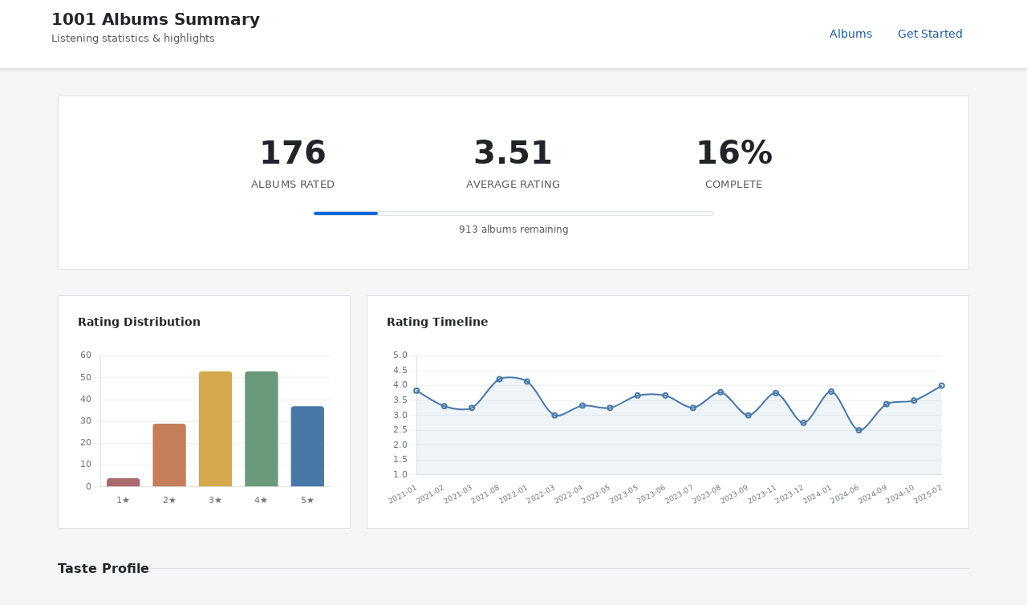

--- FILE ---
content_type: text/html; charset=utf-8
request_url: https://1001albumsgenerator.com/shares/5ffdfb0d18cab5358459e6f8
body_size: 32153
content:
<!doctype html>
<html lang="en">

    <head>
        <meta charset="utf-8">
        <meta name="viewport" content="width=device-width, initial-scale=1, shrink-to-fit=no">

        <title>My 1001 Albums Journey - Statistics Dashboard</title>
        <meta name="description" content="Explore the history of music. One album a day. From the book 1001 Albums You Must Hear Before You Die.">

        <meta name="robots" content="all">

        <meta property="og:description" content="176 albums rated with an average of 3.51/5. Going through the book 1001 Albums You Must Hear Before You Die.">
        <meta property="og:title" content="My 1001 Albums Journey">
        <meta property="og:image" content="https://1001albumsgenerator.com/images/1001-albums-collage.jpg">

        <meta name="twitter:card" content="summary_large_image">
        <meta name="twitter:site" content="@1001_albums_gen">
        <meta name="twitter:title" content="My 1001 Albums Journey">
        <meta name="twitter:description" content="176 albums rated with an average of 3.51/5. Going through the book 1001 Albums You Must Hear Before You Die.">
        <meta name="twitter:image" content="https://1001albumsgenerator.com/images/1001-albums-collage.jpg">


        <script>
            window.albumGenerator = window.albumGenerator || {};
            window.ga = function(){};
        </script>
        <script src="/dist/js/app.min.js"></script>

        <link rel="shortcut icon" href="/images/favicon.ico" />

        <!-- Bootstrap core CSS -->
        <link rel="stylesheet" href="https://stackpath.bootstrapcdn.com/bootstrap/4.1.3/css/bootstrap.min.css"
            integrity="sha384-MCw98/SFnGE8fJT3GXwEOngsV7Zt27NXFoaoApmYm81iuXoPkFOJwJ8ERdknLPMO" crossorigin="anonymous">

        <!-- Custom styles  -->
        <link href="/stylesheets/style.css" rel="stylesheet">
    </head>

    <body>
        <div class="share-dashboard">
    <header class="dashboard-header">
        <div class="header-content">
            <div>
                <h1 class="header-title">1001 Albums Summary</h1>
                <p class="header-subtitle">Listening statistics & highlights</p>
            </div>
            <nav class="header-nav">
                <a href="/albums" class="nav-link">Albums</a>
                <a href="/" class="nav-link">Get Started</a>
            </nav>
        </div>
    </header>

    <main class="dashboard-content">
        <!-- Hero Section -->
        <section class="hero-section">
            

            <div class="hero-stats">
                <div class="hero-stat">
                    <div class="hero-stat-value">176</div>
                    <div class="hero-stat-label">Albums Rated</div>
                </div>
                <div class="hero-stat">
                    <div class="hero-stat-value">3.51</div>
                    <div class="hero-stat-label">Average Rating</div>
                </div>
                <div class="hero-stat">
                    <div class="hero-stat-value">16%</div>
                    <div class="hero-stat-label">Complete</div>
                </div>
            </div>

            <div class="progress-bar-wrapper">
                <div class="progress-bar-bg">
                    <div class="progress-bar-fill" style="width: 16%"></div>
                </div>
                <div class="progress-label">913 albums remaining</div>
            </div>


        </section>

        <!-- Featured Review -->

        <!-- Charts Row -->
        <section class="cards-grid">
            <div class="card span-4">
                <div class="card-header">
                    <h3 class="card-title">Rating Distribution</h3>
                </div>
                <div class="chart-container">
                    <canvas id="ratingDistChart"></canvas>
                </div>
            </div>

            <div class="card span-8">
                <div class="card-header">
                    <h3 class="card-title">Rating Timeline</h3>
                </div>
                <div class="chart-container">
                    <canvas id="timelineChart"></canvas>
                </div>
            </div>
        </section>

        <!-- Your Favorites Summary -->
        <div class="section-header">
            <h2 class="section-title">Taste Profile</h2>
            <div class="section-line"></div>
        </div>

        <section class="cards-grid">
            <div class="card span-12">
                <div class="milestone-grid milestone-grid-simple">
                    <div class="milestone">
                        <div class="milestone-value">1970</div>
                        <div class="milestone-label">Favorite Decade</div>
                    </div>
                    <div class="milestone">
                        <div class="milestone-value">Funk</div>
                        <div class="milestone-label">Favorite Genre</div>
                    </div>
                    <div class="milestone">
                        <div class="milestone-value">other</div>
                        <div class="milestone-label">Top Origin</div>
                    </div>
                    <div class="milestone rater-style-milestone" onclick="document.getElementById('rater-style-modal').classList.add('show')">
                        <div class="milestone-value" style="color: #8bc34a">Generous</div>
                        <div class="milestone-label">Rater Style <span class="info-hint">?</span></div>
                    </div>
                    <div class="milestone">
                        <div class="milestone-value">37</div>
                        <div class="milestone-label">5-Star Albums</div>
                    </div>
                    <div class="milestone">
                        <div class="milestone-value">4</div>
                        <div class="milestone-label">1-Star Albums</div>
                    </div>
                </div>
            </div>
        </section>

        <!-- Breakdown: Genre, Decade, Styles, Origin -->
        <div class="section-header">
            <h2 class="section-title">Breakdown</h2>
            <div class="section-line"></div>
        </div>

        <section class="cards-grid">
            <div class="card span-6">
                <div class="card-header">
                    <h3 class="card-title">By Genre</h3>
                </div>
                <div class="chart-container" id="genreChartContainer">
                    <canvas id="genreChart"></canvas>
                </div>
            </div>

            <div class="card span-6">
                <div class="card-header">
                    <h3 class="card-title">Top Styles</h3>
                </div>
                <div class="chart-container" id="styleChartContainer">
                    <canvas id="styleChart"></canvas>
                </div>
                <button type="button" class="expand-btn" id="toggleStylesBtn">Show all</button>
            </div>

            <div class="card span-6">
                <div class="card-header">
                    <h3 class="card-title">By Decade</h3>
                </div>
                <div class="chart-container" id="decadeChartContainer">
                    <canvas id="decadeChart"></canvas>
                </div>
            </div>

            <div class="card span-6">
                <div class="card-header">
                    <h3 class="card-title">By Origin</h3>
                </div>
                <div class="chart-container" id="originChartContainer">
                    <canvas id="originChart"></canvas>
                </div>
            </div>
        </section>

        <!-- Global Comparison -->
        <div class="section-header">
            <h2 class="section-title">Albums</h2>
            <div class="section-line"></div>
        </div>

        <section class="cards-grid">
            <div class="card span-6">
                <div class="card-header">
                    <h3 class="card-title">You Love More Than Most</h3>
                </div>
                <table class="data-table">
                        <thead>
                            <tr><th>Album</th><th>You</th><th>Global</th><th>Diff</th></tr>
                        </thead>
                        <tbody>
                            <tr>
                                <td>
                                    <a href="/albums/5rMkR5qNON8Eqj94hXK3vQ/now-i-got-worry">Now I Got Worry</a>
                                    <div class="table-artist">The Jon Spencer Blues Explosion</div>
                                </td>
                                <td>5</td>
                                <td>2.52</td>
                                <td>+2.48</td>
                            </tr>
                            <tr>
                                <td>
                                    <a href="/albums/2SlSnUYW5bgtdWXVymv18a/mbv">m b v</a>
                                    <div class="table-artist">My Bloody Valentine</div>
                                </td>
                                <td>5</td>
                                <td>2.72</td>
                                <td>+2.28</td>
                            </tr>
                            <tr>
                                <td>
                                    <a href="/albums/5yvjiLsbi25u0PjdpqQM2S/millions-now-living-will-never-die">Millions Now Living Will Never Die</a>
                                    <div class="table-artist">Tortoise</div>
                                </td>
                                <td>5</td>
                                <td>2.88</td>
                                <td>+2.12</td>
                            </tr>
                            <tr>
                                <td>
                                    <a href="/albums/2zRDp36FDBbOJDihTwQpKa/teenager-of-the-year">Teenager Of The Year</a>
                                    <div class="table-artist">Frank Black</div>
                                </td>
                                <td>5</td>
                                <td>3</td>
                                <td>+2</td>
                            </tr>
                            <tr>
                                <td>
                                    <a href="/albums/44aVVevMGKS4q6nWXbELpP/crocodiles">Crocodiles</a>
                                    <div class="table-artist">Echo And The Bunnymen</div>
                                </td>
                                <td>5</td>
                                <td>3.05</td>
                                <td>+1.95</td>
                            </tr>
                            <tr>
                                <td>
                                    <a href="/albums/23dDYYL9z4gZjkR4cHrazY/suede">Suede</a>
                                    <div class="table-artist">Suede</div>
                                </td>
                                <td>5</td>
                                <td>3.1</td>
                                <td>+1.9</td>
                            </tr>
                            <tr>
                                <td>
                                    <a href="/albums/0HHRIVjvBcnTepfeRVgS2f/trans-europe-express">Trans Europe Express</a>
                                    <div class="table-artist">Kraftwerk</div>
                                </td>
                                <td>5</td>
                                <td>3.15</td>
                                <td>+1.85</td>
                            </tr>
                            <tr>
                                <td>
                                    <a href="/albums/3USQKOw0se5pBNEndu82Rb/loveless">Loveless</a>
                                    <div class="table-artist">My Bloody Valentine</div>
                                </td>
                                <td>5</td>
                                <td>3.17</td>
                                <td>+1.83</td>
                            </tr>
                            <tr>
                                <td>
                                    <a href="/albums/5t4FHrIAHI8nolSAOBRgPp/john-prine">John Prine</a>
                                    <div class="table-artist">John Prine</div>
                                </td>
                                <td>5</td>
                                <td>3.21</td>
                                <td>+1.79</td>
                            </tr>
                            <tr>
                                <td>
                                    <a href="/albums/7j4m8OUy87xQsuIVJQxF3J/since-i-left-you">Since I Left You</a>
                                    <div class="table-artist">The Avalanches</div>
                                </td>
                                <td>5</td>
                                <td>3.28</td>
                                <td>+1.72</td>
                            </tr>
                        </tbody>
                </table>
            </div>

            <div class="card span-6">
                <div class="card-header">
                    <h3 class="card-title">You Love Less Than Most</h3>
                </div>
                <table class="data-table">
                    <thead>
                        <tr><th>Album</th><th>You</th><th>Global</th><th>Diff</th></tr>
                    </thead>
                    <tbody>
                        <tr>
                            <td>
                                <a href="/albums/006Qsi10luS9xEBAcIWGTf/automatic-for-the-people">Automatic For The People</a>
                                <div class="table-artist">R.E.M.</div>
                            </td>
                            <td>1</td>
                            <td>3.81</td>
                            <td>-2.81</td>
                        </tr>
                        <tr>
                            <td>
                                <a href="/albums/3CFeJ5Kb9dNPaxCrdC1Dv7/midnight-ride">Midnight Ride</a>
                                <div class="table-artist">Paul Revere &amp; The Raiders</div>
                            </td>
                            <td>1</td>
                            <td>3</td>
                            <td>-2</td>
                        </tr>
                        <tr>
                            <td>
                                <a href="/albums/6g6WBTqT5gE4fAcwRljpjc/rings-around-the-world">Rings Around The World</a>
                                <div class="table-artist">Super Furry Animals</div>
                            </td>
                            <td>1</td>
                            <td>2.97</td>
                            <td>-1.97</td>
                        </tr>
                        <tr>
                            <td>
                                <a href="/albums/5VxTLm2IZsDQn3r9eX1qfa/club-classics-vol-one">Club Classics Vol. One</a>
                                <div class="table-artist">Soul II Soul</div>
                            </td>
                            <td>1</td>
                            <td>2.82</td>
                            <td>-1.82</td>
                        </tr>
                        <tr>
                            <td>
                                <a href="/albums/6JltsW8Goc3cZQ0GOtTX2z/pearl">Pearl</a>
                                <div class="table-artist">Janis Joplin</div>
                            </td>
                            <td>2</td>
                            <td>3.72</td>
                            <td>-1.72</td>
                        </tr>
                        <tr>
                            <td>
                                <a href="/albums/1lPoRKSgZHQAYXxzBsOQ7v/bringing-it-all-back-home">Bringing It All Back Home</a>
                                <div class="table-artist">Bob Dylan</div>
                            </td>
                            <td>2</td>
                            <td>3.64</td>
                            <td>-1.64</td>
                        </tr>
                        <tr>
                            <td>
                                <a href="/albums/3lFioPGhn7x5Y3H3YbPV83/heroes">Heroes</a>
                                <div class="table-artist">David Bowie</div>
                            </td>
                            <td>2</td>
                            <td>3.61</td>
                            <td>-1.61</td>
                        </tr>
                        <tr>
                            <td>
                                <a href="/albums/0lw68yx3MhKflWFqCsGkIs/black-holes-and-revelations">Black Holes and Revelations</a>
                                <div class="table-artist">Muse</div>
                            </td>
                            <td>2</td>
                            <td>3.59</td>
                            <td>-1.59</td>
                        </tr>
                        <tr>
                            <td>
                                <a href="/albums/0gVxPZ2tcMgyzLxyw8k1z7/brothers">Brothers</a>
                                <div class="table-artist">The Black Keys</div>
                            </td>
                            <td>2</td>
                            <td>3.57</td>
                            <td>-1.57</td>
                        </tr>
                        <tr>
                            <td>
                                <a href="/albums/4uXg1lAzlcr1CJWLwekgaM/on-the-beach">On The Beach</a>
                                <div class="table-artist">Neil Young</div>
                            </td>
                            <td>2</td>
                            <td>3.46</td>
                            <td>-1.46</td>
                        </tr>
                    </tbody>
                </table>
            </div>
        </section>

        <!-- Artist Analysis -->
        <div class="section-header">
            <h2 class="section-title">Artists</h2>
            <div class="section-line"></div>
        </div>

        <section class="cards-grid">
            <div class="card span-12">
                <div class="card-header">
                    <h3 class="card-title">Favorites</h3>
                </div>
                <table class="data-table">
                    <thead>
                        <tr><th>Artist</th><th>Albums</th><th>Average</th></tr>
                    </thead>
                    <tbody>
                        <tr>
                            <td>Miles Davis</td>
                            <td>2</td>
                            <td>5</td>
                        </tr>
                        <tr>
                            <td>My Bloody Valentine</td>
                            <td>2</td>
                            <td>5</td>
                        </tr>
                    </tbody>
                </table>
            </div>
            <div class="card span-12">
                <div class="card-header">
                    <h3 class="card-title">Controversial</h3>
                </div>
                <table class="data-table">
                    <thead>
                        <tr><th>Artist</th><th>Ratings</th></tr>
                    </thead>
                    <tbody>
                        <tr>
                            <td>R.E.M.</td>
                            <td>1, 4</td>
                        </tr>
                        <tr>
                            <td>David Bowie</td>
                            <td>5, 2</td>
                        </tr>
                    </tbody>
                </table>
            </div>
        </section>

        <!-- 5-Star Albums -->
        <div class="section-header">
            <h2 class="section-title">5-Star Albums (37)</h2>
            <div class="section-line"></div>
            <a href="/album-wall/5ffdfb0d18cab5358459e6f8" class="section-link">View Album Wall</a>
        </div>

        <section class="cards-grid">
            <div class="card span-12">
                <div class="album-grid">
                    <a href="/albums/5MQx9U0AAIrcbvZ0lL1RCi/lets-stay-together" title="Let&#x27;s Stay Together - Al Green">
                        <img class="album-thumb" src="https://i.scdn.co/image/cb2e964016dd8ebf2488649bae6471f885000dfc" alt="Let&#x27;s Stay Together" loading="lazy" />
                    </a>
                    <a href="/albums/7j4m8OUy87xQsuIVJQxF3J/since-i-left-you" title="Since I Left You - The Avalanches">
                        <img class="album-thumb" src="https://i.scdn.co/image/bf4c7f0149433ad1484e98b85d366a0691e83bee" alt="Since I Left You" loading="lazy" />
                    </a>
                    <a href="/albums/70lQYZtypdCALtFVlQAcvx/led-zeppelin-ii" title="Led Zeppelin II - Led Zeppelin">
                        <img class="album-thumb" src="https://i.scdn.co/image/86186b5082c70be197dca2163e2f1c97d1be7104" alt="Led Zeppelin II" loading="lazy" />
                    </a>
                    <a href="/albums/4Io5vWtmV1rFj4yirKb4y4/rage-against-the-machine" title="Rage Against The Machine - Rage Against The Machine">
                        <img class="album-thumb" src="https://i.scdn.co/image/40ef7201f871c806d312f2e9375ec68b28b61522" alt="Rage Against The Machine" loading="lazy" />
                    </a>
                    <a href="/albums/0HHRIVjvBcnTepfeRVgS2f/trans-europe-express" title="Trans Europe Express - Kraftwerk">
                        <img class="album-thumb" src="https://i.scdn.co/image/8c7dd60a81f387d0e3a3d80f2d64b23a2908d8dc" alt="Trans Europe Express" loading="lazy" />
                    </a>
                    <a href="/albums/12n11cgnpjXKLeqrnIERoS/tapestry" title="Tapestry - Carole King">
                        <img class="album-thumb" src="https://i.scdn.co/image/ab67616d00001e0223350feac07f56d8b96f33d5" alt="Tapestry" loading="lazy" />
                    </a>
                    <a href="/albums/5XYodUvdFXy3LiSJ6UfNvF/a-love-supreme" title="A Love Supreme - John Coltrane">
                        <img class="album-thumb" src="https://i.scdn.co/image/5727cd4a065e14ecbb410a3c7141aff4629c58e9" alt="A Love Supreme" loading="lazy" />
                    </a>
                    <a href="/albums/0vypdDHTQsoVmVu8OgXEly/hunky-dory" title="Hunky Dory - David Bowie">
                        <img class="album-thumb" src="https://i.scdn.co/image/1b2d3105a3e87cc9fb011dacc19cbdc9c678d803" alt="Hunky Dory" loading="lazy" />
                    </a>
                    <a href="/albums/1wVO8nHzgcim0IBzbXnYX0/bitches-brew" title="Bitches Brew - Miles Davis">
                        <img class="album-thumb" src="https://i.scdn.co/image/ab67616d00001e023f29c5269be5a4e9c4611d7a" alt="Bitches Brew" loading="lazy" />
                    </a>
                    <a href="/albums/6jf4hF2qwjQL270WMPYxow/home-is-where-the-music-is" title="Home Is Where The Music Is - Hugh Masekela">
                        <img class="album-thumb" src="https://i.scdn.co/image/32ab9b86a46e162739d23efde82fcce7c3665873" alt="Home Is Where The Music Is" loading="lazy" />
                    </a>
                    <a href="/albums/6YhvR14clg0yibdTKB5aBv/back-at-the-chicken-shack" title="Back At The Chicken Shack - Jimmy Smith">
                        <img class="album-thumb" src="https://i.scdn.co/image/d134231706dd69f75f286d4c9cc0b8e2686cca79" alt="Back At The Chicken Shack" loading="lazy" />
                    </a>
                    <a href="/albums/7m1r9h3wfPRm3Iv8uvq9vQ/the-score" title="The Score - Fugees">
                        <img class="album-thumb" src="https://i.scdn.co/image/e46633eff20c4e1e044abd854d74abdd1b064450" alt="The Score" loading="lazy" />
                    </a>
                    <a href="/albums/44aVVevMGKS4q6nWXbELpP/crocodiles" title="Crocodiles - Echo And The Bunnymen">
                        <img class="album-thumb" src="https://i.scdn.co/image/553e2e481745b3bc3429b980833a88bd7f2a957f" alt="Crocodiles" loading="lazy" />
                    </a>
                    <a href="/albums/5yvjiLsbi25u0PjdpqQM2S/millions-now-living-will-never-die" title="Millions Now Living Will Never Die - Tortoise">
                        <img class="album-thumb" src="https://i.scdn.co/image/cc7aabc327ad0d339e7250c49f94fe43a734ca29" alt="Millions Now Living Will Never Die" loading="lazy" />
                    </a>
                    <a href="/albums/23dDYYL9z4gZjkR4cHrazY/suede" title="Suede - Suede">
                        <img class="album-thumb" src="https://i.scdn.co/image/15e8803b49169b9c2ac82049f0bad336e6f35b14" alt="Suede" loading="lazy" />
                    </a>
                    <a href="/albums/5dqFVDJ9lPRBCqEzufd8sF/parsley-sage-rosemary-and-thyme" title="Parsley, Sage, Rosemary And Thyme - Simon &amp; Garfunkel">
                        <img class="album-thumb" src="https://i.scdn.co/image/26105999ac5407065073e9f9048b6840716eaa66" alt="Parsley, Sage, Rosemary And Thyme" loading="lazy" />
                    </a>
                    <a href="/albums/0YgkR96bK9JSHcj236W9ZK/the-village-green-preservation-society" title="The Village Green Preservation Society - The Kinks">
                        <img class="album-thumb" src="https://i.scdn.co/image/62a2f87fc44e0a69f93f2857163fd7d6b737b13b" alt="The Village Green Preservation Society" loading="lazy" />
                    </a>
                    <a href="/albums/623Ef2ZEB3Njklix4PC0Rs/channel-orange" title="Channel Orange - Frank Ocean">
                        <img class="album-thumb" src="https://i.scdn.co/image/ab67616d00001e02f11f1c4ad183b7fa625f8534" alt="Channel Orange" loading="lazy" />
                    </a>
                    <a href="/albums/5Lyz7ZD1UaPq6WoEqTOqom/jazz-samba" title="Jazz Samba - Stan Getz">
                        <img class="album-thumb" src="https://i.scdn.co/image/ab67616d00001e02e259545b94392d48378ecb3c" alt="Jazz Samba" loading="lazy" />
                    </a>
                    <a href="/albums/3Vp5uEx8koFke8NyfElrlD/live-at-the-regal" title="Live At The Regal - B.B. King">
                        <img class="album-thumb" src="https://i.scdn.co/image/f40a1d1b96a1f00e34b3106730f754e2e7173188" alt="Live At The Regal" loading="lazy" />
                    </a>
                    <a href="/albums/6tVg2Wl9hVKMpHYcAl2V2M/in-the-court-of-the-crimson-king" title="In The Court Of The Crimson King - King Crimson">
                        <img class="album-thumb" src="https://i.scdn.co/image/ab67616d00001e020e36a62897cf3f5937bf9c16" alt="In The Court Of The Crimson King" loading="lazy" />
                    </a>
                    <a href="/albums/2zRDp36FDBbOJDihTwQpKa/teenager-of-the-year" title="Teenager Of The Year - Frank Black">
                        <img class="album-thumb" src="https://i.scdn.co/image/97e3ddca377e1e3130f5efb76f2442f7f8076550" alt="Teenager Of The Year" loading="lazy" />
                    </a>
                    <a href="/albums/3USQKOw0se5pBNEndu82Rb/loveless" title="Loveless - My Bloody Valentine">
                        <img class="album-thumb" src="https://i.scdn.co/image/ea708240bb0d63f19668674bddaf01be234eb477" alt="Loveless" loading="lazy" />
                    </a>
                    <a href="/albums/3wG8DcAJVgr7sbWNvKanzS/birth-of-the-cool" title="Birth Of The Cool - Miles Davis">
                        <img class="album-thumb" src="https://i.scdn.co/image/eb093c2c4092de06c7ee1034ad83856c42081cab" alt="Birth Of The Cool" loading="lazy" />
                    </a>
                    <a href="/albums/5pbjLidJuoty9QUOy6X682/mtv-unplugged-in-new-york" title="MTV Unplugged In New York - Nirvana">
                        <img class="album-thumb" src="https://i.scdn.co/image/58e94705a7a411bc4e91b8298a454471135f0dd3" alt="MTV Unplugged In New York" loading="lazy" />
                    </a>
                    <a href="/albums/7N0W5QxnRMP3s1mMxfQo1p/endtroducing" title="Endtroducing..... - DJ Shadow">
                        <img class="album-thumb" src="https://i.scdn.co/image/e3f6b87514c8a0ad6918d57345821e4412d510fd" alt="Endtroducing....." loading="lazy" />
                    </a>
                    <a href="/albums/5rMkR5qNON8Eqj94hXK3vQ/now-i-got-worry" title="Now I Got Worry - The Jon Spencer Blues Explosion">
                        <img class="album-thumb" src="https://i.scdn.co/image/5ea14e771d2e1e7db8282b610a83c1e66aa5de06" alt="Now I Got Worry" loading="lazy" />
                    </a>
                    <a href="/albums/33p78EyTp6esCBodi24Pzx/the-wall" title="The Wall - Pink Floyd">
                        <img class="album-thumb" src="https://i.scdn.co/image/f7f22420531d4850aa5b568445feaa9b62af60e7" alt="The Wall" loading="lazy" />
                    </a>
                    <a href="/albums/6TLTd0P2CUI0Q29AQ1LyFi/tom-petty-and-the-heartbreakers" title="Tom Petty &amp; The Heartbreakers - Tom Petty and the Heartbreakers">
                        <img class="album-thumb" src="https://i.scdn.co/image/ab67616d00001e027e42a53ea7f2ad4f36ab23a5" alt="Tom Petty &amp; The Heartbreakers" loading="lazy" />
                    </a>
                    <a href="/albums/4GLxEXWI3JiRKp6H7bfTIK/cosmos-factory" title="Cosmo&#x27;s Factory - Creedence Clearwater Revival">
                        <img class="album-thumb" src="https://i.scdn.co/image/ab67616d00001e0261834aa14b97a7d9c693134f" alt="Cosmo&#x27;s Factory" loading="lazy" />
                    </a>
                    <a href="/albums/5S5TedR8qr82exvmVuPj51/all-directions" title="All Directions - The Temptations">
                        <img class="album-thumb" src="https://i.scdn.co/image/b2e338e9d3c09ccc652e6cbb1c6c05d0b6399114" alt="All Directions" loading="lazy" />
                    </a>
                    <a href="/albums/5t4FHrIAHI8nolSAOBRgPp/john-prine" title="John Prine - John Prine">
                        <img class="album-thumb" src="https://i.scdn.co/image/3541cc5fbbad6d5034ba73cccd53f75359fddce6" alt="John Prine" loading="lazy" />
                    </a>
                    <a href="/albums/5z090LQztiqh13wYspQvKQ/electric-ladyland" title="Electric Ladyland - Jimi Hendrix">
                        <img class="album-thumb" src="https://i.scdn.co/image/dee867bbe7a3dd97a37212de86cd40166ebf6dc5" alt="Electric Ladyland" loading="lazy" />
                    </a>
                    <a href="/albums/2SlSnUYW5bgtdWXVymv18a/mbv" title="m b v - My Bloody Valentine">
                        <img class="album-thumb" src="https://i.scdn.co/image/ab67616d00001e0287b29de6469d80156df6fefa" alt="m b v" loading="lazy" />
                    </a>
                    <a href="/albums/1XsXHctYSQNyAd9BANCk2B/sign-o-the-times" title="Sign &#x27;O&#x27; The Times - Prince">
                        <img class="album-thumb" src="https://i.scdn.co/image/ef092f3c3d75f8284b7f590e3ebc7d5e97bc06c6" alt="Sign &#x27;O&#x27; The Times" loading="lazy" />
                    </a>
                    <a href="/albums/2v6ANhWhZBUKkg6pJJBs3B/whats-going-on" title="What&#x27;s Going On - Marvin Gaye">
                        <img class="album-thumb" src="https://i.scdn.co/image/ab67616d00001e02b36949bee43217351961ffbc" alt="What&#x27;s Going On" loading="lazy" />
                    </a>
                    <a href="/albums/0cbpcdI4UySacPh5RCpDfo/unknown-pleasures" title="Unknown Pleasures - Joy Division">
                        <img class="album-thumb" src="https://i.scdn.co/image/faaa85287c58815147f471495fb97df2d1c3fa32" alt="Unknown Pleasures" loading="lazy" />
                    </a>
                </div>
            </div>
        </section>

        <!-- Popular Reviews -->
        <div class="reviews-container">
            <div class="section-header">
                <h2 class="section-title">Popular Reviews</h2>
                <div class="section-line"></div>
            </div>
            <div class="review-card">
                <div class="review-header">
                    <div>
                        <div class="review-album"><a href="/albums/006Qsi10luS9xEBAcIWGTf/automatic-for-the-people">Automatic For The People</a></div>
                        <div class="review-meta">R.E.M. · 4 likes</div>
                    </div>
                    <div class="review-rating">1/5</div>
                </div>
                <div class="review-text">Boring</div>
            </div>
            <div class="review-card">
                <div class="review-header">
                    <div>
                        <div class="review-album"><a href="/albums/0HHRIVjvBcnTepfeRVgS2f/trans-europe-express">Trans Europe Express</a></div>
                        <div class="review-meta">Kraftwerk · 1 likes</div>
                    </div>
                    <div class="review-rating">5/5</div>
                </div>
                <div class="review-text">Liked this one a lot more; slowly building songs, somewhat repetitive but intricately great</div>
            </div>
        </div>

        <!-- 4-Star Albums (shown when extendedSummary is enabled) -->

        <!-- 1-Star Albums -->
        <div class="section-header">
            <h2 class="section-title">1-Star Albums (4)</h2>
            <div class="section-line"></div>
        </div>

        <section class="cards-grid">
            <div class="card span-12">
                <div class="album-grid">
                    <a href="/albums/006Qsi10luS9xEBAcIWGTf/automatic-for-the-people" title="Automatic For The People - R.E.M.">
                        <img class="album-thumb" src="https://i.scdn.co/image/7ccf85b50307c9d32ec24ba26b673287fed84e42" alt="Automatic For The People" loading="lazy" />
                    </a>
                    <a href="/albums/3CFeJ5Kb9dNPaxCrdC1Dv7/midnight-ride" title="Midnight Ride - Paul Revere &amp; The Raiders">
                        <img class="album-thumb" src="https://i.scdn.co/image/ab67616d00001e02c5f8931a80c7f510517a7f77" alt="Midnight Ride" loading="lazy" />
                    </a>
                    <a href="/albums/5VxTLm2IZsDQn3r9eX1qfa/club-classics-vol-one" title="Club Classics Vol. One - Soul II Soul">
                        <img class="album-thumb" src="https://i.scdn.co/image/3fac5b9fde8b7fcff1d16cb341273c7d11e3c88b" alt="Club Classics Vol. One" loading="lazy" />
                    </a>
                    <a href="/albums/6g6WBTqT5gE4fAcwRljpjc/rings-around-the-world" title="Rings Around The World - Super Furry Animals">
                        <img class="album-thumb" src="https://i.scdn.co/image/684eade0f76c1eb85886c4a2163454be12f25125" alt="Rings Around The World" loading="lazy" />
                    </a>
                </div>
            </div>
        </section>

        <!-- All Ratings Section -->
        <div class="reviews-container">
            <div class="section-header">
                <h2 class="section-title">All Ratings</h2>
                <div class="section-line"></div>
            </div>
            <button class="nav-btn" id="toggleAllRatingsBtn">Show all ratings</button>
            <div id="allRatingsContainer" class="all-ratings-list" style="display: none;">
                <div class="review-card">
                    <div class="review-header">
                        <div>
                            <div class="review-album"><a href="/albums/5MQx9U0AAIrcbvZ0lL1RCi/lets-stay-together">Let&#x27;s Stay Together</a></div>
                            <div class="review-artist">Al Green</div>
                        </div>
                        <div class="review-rating">5/5</div>
                    </div>
                    
                </div>
                <div class="review-card">
                    <div class="review-header">
                        <div>
                            <div class="review-album"><a href="/albums/3eyz60xEK5dGEeZF1JJSi9/the-man-machine">The Man Machine</a></div>
                            <div class="review-artist">Kraftwerk</div>
                        </div>
                        <div class="review-rating">3/5</div>
                    </div>
                    
                </div>
                <div class="review-card">
                    <div class="review-header">
                        <div>
                            <div class="review-album"><a href="/albums/5jNDWA19BJbE24x1UUJGRY/sweet-dreams-are-made-of-this">Sweet Dreams (Are Made Of This)</a></div>
                            <div class="review-artist">Eurythmics</div>
                        </div>
                        <div class="review-rating">3/5</div>
                    </div>
                    
                </div>
                <div class="review-card">
                    <div class="review-header">
                        <div>
                            <div class="review-album"><a href="/albums/7j4m8OUy87xQsuIVJQxF3J/since-i-left-you">Since I Left You</a></div>
                            <div class="review-artist">The Avalanches</div>
                        </div>
                        <div class="review-rating">5/5</div>
                    </div>
                    
                </div>
                <div class="review-card">
                    <div class="review-header">
                        <div>
                            <div class="review-album"><a href="/albums/3PRoXYsngSwjEQWR5PsHWR/revolver">Revolver</a></div>
                            <div class="review-artist">Beatles</div>
                        </div>
                        <div class="review-rating">4/5</div>
                    </div>
                    
                </div>
                <div class="review-card">
                    <div class="review-header">
                        <div>
                            <div class="review-album"><a href="/albums/6ggO3YVhyonYuFWUPBRyIv/never-mind-the-bollocks-heres-the-sex-pistols">Never Mind The Bollocks, Here’s The Sex Pistols</a></div>
                            <div class="review-artist">Sex Pistols</div>
                        </div>
                        <div class="review-rating">3/5</div>
                    </div>
                    
                </div>
                <div class="review-card">
                    <div class="review-header">
                        <div>
                            <div class="review-album"><a href="/albums/0Gpcuci4CMpKHvZPM34KWg/the-soft-bulletin">The Soft Bulletin</a></div>
                            <div class="review-artist">The Flaming Lips</div>
                        </div>
                        <div class="review-rating">3/5</div>
                    </div>
                    
                </div>
                <div class="review-card">
                    <div class="review-header">
                        <div>
                            <div class="review-album"><a href="/albums/01RJdKvXyz515O37itqMIJ/more-songs-about-buildings-and-food">More Songs About Buildings And Food</a></div>
                            <div class="review-artist">Talking Heads</div>
                        </div>
                        <div class="review-rating">3/5</div>
                    </div>
                    <div class="review-text">Has some good songs, but definitely not the best that Talking Heads has to offer.</div>
                </div>
                <div class="review-card">
                    <div class="review-header">
                        <div>
                            <div class="review-album"><a href="/albums/70lQYZtypdCALtFVlQAcvx/led-zeppelin-ii">Led Zeppelin II</a></div>
                            <div class="review-artist">Led Zeppelin</div>
                        </div>
                        <div class="review-rating">5/5</div>
                    </div>
                    <div class="review-text">A couple songs are really great (e.g., The Lemon Song, Ramble On, Moby Dick) - didn&#x27;t expect to enjoy this as much as I did!</div>
                </div>
                <div class="review-card">
                    <div class="review-header">
                        <div>
                            <div class="review-album"><a href="/albums/427BvOYZQRjTHODnreiZCo/manassas">Manassas</a></div>
                            <div class="review-artist">Stephen Stills</div>
                        </div>
                        <div class="review-rating">2/5</div>
                    </div>
                    <div class="review-text">A couple songs that I like (Colorado, Jimmy&#x27;s Garden, etc.) and probably a good album, just not for my taste</div>
                </div>
                <div class="review-card">
                    <div class="review-header">
                        <div>
                            <div class="review-album"><a href="/albums/4Io5vWtmV1rFj4yirKb4y4/rage-against-the-machine">Rage Against The Machine</a></div>
                            <div class="review-artist">Rage Against The Machine</div>
                        </div>
                        <div class="review-rating">5/5</div>
                    </div>
                    <div class="review-text">Every single song slaps, it’s no doubt a 5/5</div>
                </div>
                <div class="review-card">
                    <div class="review-header">
                        <div>
                            <div class="review-album"><a href="/albums/0HHRIVjvBcnTepfeRVgS2f/trans-europe-express">Trans Europe Express</a></div>
                            <div class="review-artist">Kraftwerk</div>
                        </div>
                        <div class="review-rating">5/5</div>
                    </div>
                    <div class="review-text">Liked this one a lot more; slowly building songs, somewhat repetitive but intricately great</div>
                </div>
                <div class="review-card">
                    <div class="review-header">
                        <div>
                            <div class="review-album"><a href="/albums/734MC4wQsfNWsg9HLTrUoN/mothership-connection">Mothership Connection</a></div>
                            <div class="review-artist">Parliament</div>
                        </div>
                        <div class="review-rating">3/5</div>
                    </div>
                    <div class="review-text">Feels like this album is great in certain situations - lively party, not necessarily while working or just hanging out. but good and funky</div>
                </div>
                <div class="review-card">
                    <div class="review-header">
                        <div>
                            <div class="review-album"><a href="/albums/6yskFQZNlLYhkchAxELHi6/nebraska">Nebraska</a></div>
                            <div class="review-artist">Bruce Springsteen</div>
                        </div>
                        <div class="review-rating">3/5</div>
                    </div>
                    <div class="review-text">Not daily listening but a good album</div>
                </div>
                <div class="review-card">
                    <div class="review-header">
                        <div>
                            <div class="review-album"><a href="/albums/7iwS1r6JHYJe9xpPjzmWqD/stand">Stand!</a></div>
                            <div class="review-artist">Sly &amp; The Family Stone</div>
                        </div>
                        <div class="review-rating">3/5</div>
                    </div>
                    
                </div>
                <div class="review-card">
                    <div class="review-header">
                        <div>
                            <div class="review-album"><a href="/albums/5bHkK1X4WEOzNvRhehvOcb/deja-vu">Deja Vu</a></div>
                            <div class="review-artist">Crosby, Stills, Nash &amp; Young</div>
                        </div>
                        <div class="review-rating">4/5</div>
                    </div>
                    <div class="review-text">Enjoyed this WAY more than I thought I would</div>
                </div>
                <div class="review-card">
                    <div class="review-header">
                        <div>
                            <div class="review-album"><a href="/albums/5yHF4wPPuaxeYVtwRKe4FS/femi-kuti">Femi Kuti</a></div>
                            <div class="review-artist">Femi Kuti</div>
                        </div>
                        <div class="review-rating">4/5</div>
                    </div>
                    
                </div>
                <div class="review-card">
                    <div class="review-header">
                        <div>
                            <div class="review-album"><a href="/albums/006Qsi10luS9xEBAcIWGTf/automatic-for-the-people">Automatic For The People</a></div>
                            <div class="review-artist">R.E.M.</div>
                        </div>
                        <div class="review-rating">1/5</div>
                    </div>
                    <div class="review-text">Boring</div>
                </div>
                <div class="review-card">
                    <div class="review-header">
                        <div>
                            <div class="review-album"><a href="/albums/02O0Ea7JGwlLq8faAiv1MN/the-velvet-underground-and-nico">The Velvet Underground &amp; Nico</a></div>
                            <div class="review-artist">The Velvet Underground</div>
                        </div>
                        <div class="review-rating">3/5</div>
                    </div>
                    
                </div>
                <div class="review-card">
                    <div class="review-header">
                        <div>
                            <div class="review-album"><a href="/albums/0NouBnbXRJKFWzm9LwCW0K/queen-ii">Queen II</a></div>
                            <div class="review-artist">Queen</div>
                        </div>
                        <div class="review-rating">3/5</div>
                    </div>
                    
                </div>
                <div class="review-card">
                    <div class="review-header">
                        <div>
                            <div class="review-album"><a href="/albums/4DEZVbAxlZPRXWCHUV5wF3/fever-to-tell">Fever To Tell</a></div>
                            <div class="review-artist">Yeah Yeah Yeahs</div>
                        </div>
                        <div class="review-rating">3/5</div>
                    </div>
                    
                </div>
                <div class="review-card">
                    <div class="review-header">
                        <div>
                            <div class="review-album"><a href="/albums/59RclwjkzMJTJZNxrfGdLC/country-life">Country Life</a></div>
                            <div class="review-artist">Roxy Music</div>
                        </div>
                        <div class="review-rating">4/5</div>
                    </div>
                    <div class="review-text">somewhat of an uninspired start but theres a lot of great songs here</div>
                </div>
                <div class="review-card">
                    <div class="review-header">
                        <div>
                            <div class="review-album"><a href="/albums/6mm1Skz3JE6AXneya9Nyiv/oracular-spectacular">Oracular Spectacular</a></div>
                            <div class="review-artist">MGMT</div>
                        </div>
                        <div class="review-rating">4/5</div>
                    </div>
                    
                </div>
                <div class="review-card">
                    <div class="review-header">
                        <div>
                            <div class="review-album"><a href="/albums/6t4LdKTNWIOr2PZIB8tiZF/viva-hate">Viva Hate</a></div>
                            <div class="review-artist">Morrissey</div>
                        </div>
                        <div class="review-rating">3/5</div>
                    </div>
                    
                </div>
                <div class="review-card">
                    <div class="review-header">
                        <div>
                            <div class="review-album"><a href="/albums/4KT6G8fj8EEIfsyr75hbgc/darkness-on-the-edge-of-town">Darkness on the Edge of Town</a></div>
                            <div class="review-artist">Bruce Springsteen</div>
                        </div>
                        <div class="review-rating">4/5</div>
                    </div>
                    
                </div>
                <div class="review-card">
                    <div class="review-header">
                        <div>
                            <div class="review-album"><a href="/albums/4uXg1lAzlcr1CJWLwekgaM/on-the-beach">On The Beach</a></div>
                            <div class="review-artist">Neil Young</div>
                        </div>
                        <div class="review-rating">2/5</div>
                    </div>
                    
                </div>
                <div class="review-card">
                    <div class="review-header">
                        <div>
                            <div class="review-album"><a href="/albums/0gVxPZ2tcMgyzLxyw8k1z7/brothers">Brothers</a></div>
                            <div class="review-artist">The Black Keys</div>
                        </div>
                        <div class="review-rating">2/5</div>
                    </div>
                    
                </div>
                <div class="review-card">
                    <div class="review-header">
                        <div>
                            <div class="review-album"><a href="/albums/152R8N9N0ACnWPNOBIO4M8/rock-n-soul">Rock &#x27;N Soul</a></div>
                            <div class="review-artist">Solomon Burke</div>
                        </div>
                        <div class="review-rating">3/5</div>
                    </div>
                    
                </div>
                <div class="review-card">
                    <div class="review-header">
                        <div>
                            <div class="review-album"><a href="/albums/12n11cgnpjXKLeqrnIERoS/tapestry">Tapestry</a></div>
                            <div class="review-artist">Carole King</div>
                        </div>
                        <div class="review-rating">5/5</div>
                    </div>
                    <div class="review-text">it&#x27;s 5/5 no doubbbb</div>
                </div>
                <div class="review-card">
                    <div class="review-header">
                        <div>
                            <div class="review-album"><a href="/albums/0um9FI6BLBldL5POP4D4Cw/the-stone-roses">The Stone Roses</a></div>
                            <div class="review-artist">The Stone Roses</div>
                        </div>
                        <div class="review-rating">3/5</div>
                    </div>
                    <div class="review-text">Was feeling it for a while but meh</div>
                </div>
                <div class="review-card">
                    <div class="review-header">
                        <div>
                            <div class="review-album"><a href="/albums/1kmyirVya5fRxdjsPFDM05/pauls-boutique">Paul&#x27;s Boutique</a></div>
                            <div class="review-artist">Beastie Boys</div>
                        </div>
                        <div class="review-rating">3/5</div>
                    </div>
                    
                </div>
                <div class="review-card">
                    <div class="review-header">
                        <div>
                            <div class="review-album"><a href="/albums/7wpo5k9gqXQHfxISH1jatO/fred-neil">Fred Neil</a></div>
                            <div class="review-artist">Fred Neil</div>
                        </div>
                        <div class="review-rating">2/5</div>
                    </div>
                    <div class="review-text">Not for me, but everybody&#x27;s talking babyyyy</div>
                </div>
                <div class="review-card">
                    <div class="review-header">
                        <div>
                            <div class="review-album"><a href="/albums/5XYodUvdFXy3LiSJ6UfNvF/a-love-supreme">A Love Supreme</a></div>
                            <div class="review-artist">John Coltrane</div>
                        </div>
                        <div class="review-rating">5/5</div>
                    </div>
                    <div class="review-text">it&#x27;s a five NEXT</div>
                </div>
                <div class="review-card">
                    <div class="review-header">
                        <div>
                            <div class="review-album"><a href="/albums/0vypdDHTQsoVmVu8OgXEly/hunky-dory">Hunky Dory</a></div>
                            <div class="review-artist">David Bowie</div>
                        </div>
                        <div class="review-rating">5/5</div>
                    </div>
                    <div class="review-text">it&#x27;s a five NEXT</div>
                </div>
                <div class="review-card">
                    <div class="review-header">
                        <div>
                            <div class="review-album"><a href="/albums/2S2ujEbkeFUblmiNjf1e0f/heavy-weather">Heavy Weather</a></div>
                            <div class="review-artist">Weather Report</div>
                        </div>
                        <div class="review-rating">4/5</div>
                    </div>
                    <div class="review-text">not something i super dig, but it&#x27;s good for what it is, 4</div>
                </div>
                <div class="review-card">
                    <div class="review-header">
                        <div>
                            <div class="review-album"><a href="/albums/3fI60xJqLkfhnbAf907JsS/djam-leelii">Djam Leelii</a></div>
                            <div class="review-artist">Baaba Maal</div>
                        </div>
                        <div class="review-rating">4/5</div>
                    </div>
                    
                </div>
                <div class="review-card">
                    <div class="review-header">
                        <div>
                            <div class="review-album"><a href="/albums/1wVO8nHzgcim0IBzbXnYX0/bitches-brew">Bitches Brew</a></div>
                            <div class="review-artist">Miles Davis</div>
                        </div>
                        <div class="review-rating">5/5</div>
                    </div>
                    
                </div>
                <div class="review-card">
                    <div class="review-header">
                        <div>
                            <div class="review-album"><a href="/albums/3CFeJ5Kb9dNPaxCrdC1Dv7/midnight-ride">Midnight Ride</a></div>
                            <div class="review-artist">Paul Revere &amp; The Raiders</div>
                        </div>
                        <div class="review-rating">1/5</div>
                    </div>
                    <div class="review-text">borrrrringgggg</div>
                </div>
                <div class="review-card">
                    <div class="review-header">
                        <div>
                            <div class="review-album"><a href="/albums/6jf4hF2qwjQL270WMPYxow/home-is-where-the-music-is">Home Is Where The Music Is</a></div>
                            <div class="review-artist">Hugh Masekela</div>
                        </div>
                        <div class="review-rating">5/5</div>
                    </div>
                    
                </div>
                <div class="review-card">
                    <div class="review-header">
                        <div>
                            <div class="review-album"><a href="/albums/2mBbV0Ad6B4ydHMZlzAY7S/exodus">Exodus</a></div>
                            <div class="review-artist">Bob Marley &amp; The Wailers</div>
                        </div>
                        <div class="review-rating">3/5</div>
                    </div>
                    <div class="review-text">can&#x27;t do it</div>
                </div>
                <div class="review-card">
                    <div class="review-header">
                        <div>
                            <div class="review-album"><a href="/albums/4eMxaP2VDkK8yKP38Q8fkY/your-arsenal">Your Arsenal</a></div>
                            <div class="review-artist">Morrissey</div>
                        </div>
                        <div class="review-rating">2/5</div>
                    </div>
                    
                </div>
                <div class="review-card">
                    <div class="review-header">
                        <div>
                            <div class="review-album"><a href="/albums/5mAPk4qeNqVLtNydaWbWlf/blue-lines">Blue Lines</a></div>
                            <div class="review-artist">Massive Attack</div>
                        </div>
                        <div class="review-rating">3/5</div>
                    </div>
                    
                </div>
                <div class="review-card">
                    <div class="review-header">
                        <div>
                            <div class="review-album"><a href="/albums/1vz94WpXDVYIEGja8cjFNa/blue">Blue</a></div>
                            <div class="review-artist">Joni Mitchell</div>
                        </div>
                        <div class="review-rating">3/5</div>
                    </div>
                    <div class="review-text">Not for me but sounds good</div>
                </div>
                <div class="review-card">
                    <div class="review-header">
                        <div>
                            <div class="review-album"><a href="/albums/0Syn17gPB8FVLmRpFiYWyM/fleet-foxes">Fleet Foxes</a></div>
                            <div class="review-artist">Fleet Foxes</div>
                        </div>
                        <div class="review-rating">2/5</div>
                    </div>
                    <div class="review-text">SO not for me</div>
                </div>
                <div class="review-card">
                    <div class="review-header">
                        <div>
                            <div class="review-album"><a href="/albums/7MvSB0JTdtl1pSwZcgvYQX/the-archandroid">The ArchAndroid</a></div>
                            <div class="review-artist">Janelle Monáe</div>
                        </div>
                        <div class="review-rating">4/5</div>
                    </div>
                    
                </div>
                <div class="review-card">
                    <div class="review-header">
                        <div>
                            <div class="review-album"><a href="/albums/2Aiv0ThDpFa7lqHphR6MN5/songs-of-leonard-cohen">Songs Of Leonard Cohen</a></div>
                            <div class="review-artist">Leonard Cohen</div>
                        </div>
                        <div class="review-rating">4/5</div>
                    </div>
                    
                </div>
                <div class="review-card">
                    <div class="review-header">
                        <div>
                            <div class="review-album"><a href="/albums/6YhvR14clg0yibdTKB5aBv/back-at-the-chicken-shack">Back At The Chicken Shack</a></div>
                            <div class="review-artist">Jimmy Smith</div>
                        </div>
                        <div class="review-rating">5/5</div>
                    </div>
                    
                </div>
                <div class="review-card">
                    <div class="review-header">
                        <div>
                            <div class="review-album"><a href="/albums/7m1r9h3wfPRm3Iv8uvq9vQ/the-score">The Score</a></div>
                            <div class="review-artist">Fugees</div>
                        </div>
                        <div class="review-rating">5/5</div>
                    </div>
                    
                </div>
                <div class="review-card">
                    <div class="review-header">
                        <div>
                            <div class="review-album"><a href="/albums/7kHtInr7Es2tPk5QJO6y6c/the-specials">The Specials</a></div>
                            <div class="review-artist">The Specials</div>
                        </div>
                        <div class="review-rating">4/5</div>
                    </div>
                    
                </div>
                <div class="review-card">
                    <div class="review-header">
                        <div>
                            <div class="review-album"><a href="/albums/5XgLc3jXWJOXrg1YnbsdxZ/live-and-dangerous">Live And Dangerous</a></div>
                            <div class="review-artist">Thin Lizzy</div>
                        </div>
                        <div class="review-rating">3/5</div>
                    </div>
                    
                </div>
                <div class="review-card">
                    <div class="review-header">
                        <div>
                            <div class="review-album"><a href="/albums/44aVVevMGKS4q6nWXbELpP/crocodiles">Crocodiles</a></div>
                            <div class="review-artist">Echo And The Bunnymen</div>
                        </div>
                        <div class="review-rating">5/5</div>
                    </div>
                    
                </div>
                <div class="review-card">
                    <div class="review-header">
                        <div>
                            <div class="review-album"><a href="/albums/2yFbw2SIBZ7ExIBRVoFkJJ/faust-iv">Faust IV</a></div>
                            <div class="review-artist">Faust</div>
                        </div>
                        <div class="review-rating">2/5</div>
                    </div>
                    
                </div>
                <div class="review-card">
                    <div class="review-header">
                        <div>
                            <div class="review-album"><a href="/albums/5yvjiLsbi25u0PjdpqQM2S/millions-now-living-will-never-die">Millions Now Living Will Never Die</a></div>
                            <div class="review-artist">Tortoise</div>
                        </div>
                        <div class="review-rating">5/5</div>
                    </div>
                    <div class="review-text">Really interesting textures and ideas coming together - thought provoking instrument music, great for reading and chilling</div>
                </div>
                <div class="review-card">
                    <div class="review-header">
                        <div>
                            <div class="review-album"><a href="/albums/7IKUTIc9UWuVngyGPtqNHS/la-woman">L.A. Woman</a></div>
                            <div class="review-artist">The Doors</div>
                        </div>
                        <div class="review-rating">4/5</div>
                    </div>
                    
                </div>
                <div class="review-card">
                    <div class="review-header">
                        <div>
                            <div class="review-album"><a href="/albums/23dDYYL9z4gZjkR4cHrazY/suede">Suede</a></div>
                            <div class="review-artist">Suede</div>
                        </div>
                        <div class="review-rating">5/5</div>
                    </div>
                    
                </div>
                <div class="review-card">
                    <div class="review-header">
                        <div>
                            <div class="review-album"><a href="/albums/1C2h7mLntPSeVYciMRTF4a/thriller">Thriller</a></div>
                            <div class="review-artist">Michael Jackson</div>
                        </div>
                        <div class="review-rating">4/5</div>
                    </div>
                    <div class="review-text">4 stars just because that McCartney song is awful</div>
                </div>
                <div class="review-card">
                    <div class="review-header">
                        <div>
                            <div class="review-album"><a href="/albums/19MOC02Ei3l2SalGUGWozw/aftermath">Aftermath</a></div>
                            <div class="review-artist">The Rolling Stones</div>
                        </div>
                        <div class="review-rating">4/5</div>
                    </div>
                    <div class="review-text">It’s ok…</div>
                </div>
                <div class="review-card">
                    <div class="review-header">
                        <div>
                            <div class="review-album"><a href="/albums/0rRNLpdA8nA8Sm8Fk490b9/elephant">Elephant</a></div>
                            <div class="review-artist">The White Stripes</div>
                        </div>
                        <div class="review-rating">4/5</div>
                    </div>
                    
                </div>
                <div class="review-card">
                    <div class="review-header">
                        <div>
                            <div class="review-album"><a href="/albums/5b533EfxPpiYtk0MmilEJO/all-mod-cons">All Mod Cons</a></div>
                            <div class="review-artist">The Jam</div>
                        </div>
                        <div class="review-rating">3/5</div>
                    </div>
                    
                </div>
                <div class="review-card">
                    <div class="review-header">
                        <div>
                            <div class="review-album"><a href="/albums/5dqFVDJ9lPRBCqEzufd8sF/parsley-sage-rosemary-and-thyme">Parsley, Sage, Rosemary And Thyme</a></div>
                            <div class="review-artist">Simon &amp; Garfunkel</div>
                        </div>
                        <div class="review-rating">5/5</div>
                    </div>
                    
                </div>
                <div class="review-card">
                    <div class="review-header">
                        <div>
                            <div class="review-album"><a href="/albums/0fO1KemWL2uCCQmM22iKlj/fetch-the-bolt-cutters">Fetch The Bolt Cutters</a></div>
                            <div class="review-artist">Fiona Apple</div>
                        </div>
                        <div class="review-rating">4/5</div>
                    </div>
                    
                </div>
                <div class="review-card">
                    <div class="review-header">
                        <div>
                            <div class="review-album"><a href="/albums/0YgkR96bK9JSHcj236W9ZK/the-village-green-preservation-society">The Village Green Preservation Society</a></div>
                            <div class="review-artist">The Kinks</div>
                        </div>
                        <div class="review-rating">5/5</div>
                    </div>
                    
                </div>
                <div class="review-card">
                    <div class="review-header">
                        <div>
                            <div class="review-album"><a href="/albums/623Ef2ZEB3Njklix4PC0Rs/channel-orange">Channel Orange</a></div>
                            <div class="review-artist">Frank Ocean</div>
                        </div>
                        <div class="review-rating">5/5</div>
                    </div>
                    
                </div>
                <div class="review-card">
                    <div class="review-header">
                        <div>
                            <div class="review-album"><a href="/albums/5C7B6Wi35TyMOQVtt2eRAV/red-dirt-girl">Red Dirt Girl</a></div>
                            <div class="review-artist">Emmylou Harris</div>
                        </div>
                        <div class="review-rating">2/5</div>
                    </div>
                    <div class="review-text">Not for me</div>
                </div>
                <div class="review-card">
                    <div class="review-header">
                        <div>
                            <div class="review-album"><a href="/albums/6JltsW8Goc3cZQ0GOtTX2z/pearl">Pearl</a></div>
                            <div class="review-artist">Janis Joplin</div>
                        </div>
                        <div class="review-rating">2/5</div>
                    </div>
                    <div class="review-text">Not for me</div>
                </div>
                <div class="review-card">
                    <div class="review-header">
                        <div>
                            <div class="review-album"><a href="/albums/2Y9IRtehByVkegoD7TcLfi/californication">Californication</a></div>
                            <div class="review-artist">Red Hot Chili Peppers</div>
                        </div>
                        <div class="review-rating">3/5</div>
                    </div>
                    
                </div>
                <div class="review-card">
                    <div class="review-header">
                        <div>
                            <div class="review-album"><a href="/albums/3sWVVl0RzliQSiN5OTRGlM/im-a-lonesome-fugitive">I’m a Lonesome Fugitive</a></div>
                            <div class="review-artist">Merle Haggard</div>
                        </div>
                        <div class="review-rating">2/5</div>
                    </div>
                    <div class="review-text">Not for me - but seems like good 60s country</div>
                </div>
                <div class="review-card">
                    <div class="review-header">
                        <div>
                            <div class="review-album"><a href="/albums/2Jkbi83HTSfqEd0CBdYwpU/ritual-de-lo-habitual">Ritual De Lo Habitual</a></div>
                            <div class="review-artist">Jane&#x27;s Addiction</div>
                        </div>
                        <div class="review-rating">4/5</div>
                    </div>
                    
                </div>
                <div class="review-card">
                    <div class="review-header">
                        <div>
                            <div class="review-album"><a href="/albums/244zFqV0oJvOTaC714IVvc/darkdancer">Darkdancer</a></div>
                            <div class="review-artist">Les Rythmes Digitales</div>
                        </div>
                        <div class="review-rating">3/5</div>
                    </div>
                    
                </div>
                <div class="review-card">
                    <div class="review-header">
                        <div>
                            <div class="review-album"><a href="/albums/5cOS6szqlcoqmiSoVTqqe8/the-nightfly">The Nightfly</a></div>
                            <div class="review-artist">Donald Fagen</div>
                        </div>
                        <div class="review-rating">2/5</div>
                    </div>
                    
                </div>
                <div class="review-card">
                    <div class="review-header">
                        <div>
                            <div class="review-album"><a href="/albums/5Lyz7ZD1UaPq6WoEqTOqom/jazz-samba">Jazz Samba</a></div>
                            <div class="review-artist">Stan Getz</div>
                        </div>
                        <div class="review-rating">5/5</div>
                    </div>
                    
                </div>
                <div class="review-card">
                    <div class="review-header">
                        <div>
                            <div class="review-album"><a href="/albums/2tdJzRmoFwJME9skwrPGew/strange-cargo-iii">Strange Cargo III</a></div>
                            <div class="review-artist">William Orbit</div>
                        </div>
                        <div class="review-rating">4/5</div>
                    </div>
                    
                </div>
                <div class="review-card">
                    <div class="review-header">
                        <div>
                            <div class="review-album"><a href="/albums/4JqaU9JdOp2yyOxv7qSaFM/queen-of-denmark">Queen Of Denmark</a></div>
                            <div class="review-artist">John Grant</div>
                        </div>
                        <div class="review-rating">2/5</div>
                    </div>
                    <div class="review-text">not for me
</div>
                </div>
                <div class="review-card">
                    <div class="review-header">
                        <div>
                            <div class="review-album"><a href="/albums/2wz3P1w89gQd3iXdmF1IA5/keah-psalm-69">KE*A*H** (Psalm 69)</a></div>
                            <div class="review-artist">Ministry</div>
                        </div>
                        <div class="review-rating">3/5</div>
                    </div>
                    <div class="review-text">Interesting but not something I can see myself coming back to very often</div>
                </div>
                <div class="review-card">
                    <div class="review-header">
                        <div>
                            <div class="review-album"><a href="/albums/6qfS5de8GAy1G5tk7tyiof/freak-out">Freak Out!</a></div>
                            <div class="review-artist">The Mothers Of Invention</div>
                        </div>
                        <div class="review-rating">4/5</div>
                    </div>
                    
                </div>
                <div class="review-card">
                    <div class="review-header">
                        <div>
                            <div class="review-album"><a href="/albums/3Vp5uEx8koFke8NyfElrlD/live-at-the-regal">Live At The Regal</a></div>
                            <div class="review-artist">B.B. King</div>
                        </div>
                        <div class="review-rating">5/5</div>
                    </div>
                    
                </div>
                <div class="review-card">
                    <div class="review-header">
                        <div>
                            <div class="review-album"><a href="/albums/74jn28Kr29iyh8eZXSvnwi/here-come-the-warm-jets">Here Come The Warm Jets</a></div>
                            <div class="review-artist">Brian Eno</div>
                        </div>
                        <div class="review-rating">4/5</div>
                    </div>
                    
                </div>
                <div class="review-card">
                    <div class="review-header">
                        <div>
                            <div class="review-album"><a href="/albums/0lw68yx3MhKflWFqCsGkIs/black-holes-and-revelations">Black Holes and Revelations</a></div>
                            <div class="review-artist">Muse</div>
                        </div>
                        <div class="review-rating">2/5</div>
                    </div>
                    <div class="review-text">too theatrical/dramatic/overblown for my liking</div>
                </div>
                <div class="review-card">
                    <div class="review-header">
                        <div>
                            <div class="review-album"><a href="/albums/0TTt6Qm26MyMKv0EM2BKAa/amerikkkas-most-wanted">AmeriKKKa&#x27;s Most Wanted</a></div>
                            <div class="review-artist">Ice Cube</div>
                        </div>
                        <div class="review-rating">2/5</div>
                    </div>
                    <div class="review-text">some good tracks but a lil repetitive</div>
                </div>
                <div class="review-card">
                    <div class="review-header">
                        <div>
                            <div class="review-album"><a href="/albums/3yExIlG5OQdTeWQJFoZAEn/face-to-face">Face to Face</a></div>
                            <div class="review-artist">The Kinks</div>
                        </div>
                        <div class="review-rating">4/5</div>
                    </div>
                    <div class="review-text">i&#x27;m diggin it, a little psychedelic at time but also got some bangers</div>
                </div>
                <div class="review-card">
                    <div class="review-header">
                        <div>
                            <div class="review-album"><a href="/albums/6tVg2Wl9hVKMpHYcAl2V2M/in-the-court-of-the-crimson-king">In The Court Of The Crimson King</a></div>
                            <div class="review-artist">King Crimson</div>
                        </div>
                        <div class="review-rating">5/5</div>
                    </div>
                    
                </div>
                <div class="review-card">
                    <div class="review-header">
                        <div>
                            <div class="review-album"><a href="/albums/3xz9b9m7yn3WxYxrBVNnNy/more-specials">More Specials</a></div>
                            <div class="review-artist">The Specials</div>
                        </div>
                        <div class="review-rating">4/5</div>
                    </div>
                    <div class="review-text">pretty great but you gotta be in the mood for it</div>
                </div>
                <div class="review-card">
                    <div class="review-header">
                        <div>
                            <div class="review-album"><a href="/albums/32NQ56VZDTXSH3SMv4XSGN/machine-head">Machine Head</a></div>
                            <div class="review-artist">Deep Purple</div>
                        </div>
                        <div class="review-rating">4/5</div>
                    </div>
                    <div class="review-text">a good album overshadowed by it&#x27;s reputation for one of the most iconic riffs of all time</div>
                </div>
                <div class="review-card">
                    <div class="review-header">
                        <div>
                            <div class="review-album"><a href="/albums/35w2w6W38bXCo4bG1akRe9/at-fillmore-east">At Fillmore East</a></div>
                            <div class="review-artist">The Allman Brothers Band</div>
                        </div>
                        <div class="review-rating">3/5</div>
                    </div>
                    <div class="review-text">yeah it&#x27;s nice</div>
                </div>
                <div class="review-card">
                    <div class="review-header">
                        <div>
                            <div class="review-album"><a href="/albums/70V1kL7w7Q9pDU4I6zDjYE/the-colour-of-spring">The Colour Of Spring</a></div>
                            <div class="review-artist">Talk Talk</div>
                        </div>
                        <div class="review-rating">2/5</div>
                    </div>
                    <div class="review-text">very experimental, a lil boring</div>
                </div>
                <div class="review-card">
                    <div class="review-header">
                        <div>
                            <div class="review-album"><a href="/albums/3vpVWxOR2W611w9lgAxWET/a-wizard-a-true-star">A Wizard, A True Star</a></div>
                            <div class="review-artist">Todd Rundgren</div>
                        </div>
                        <div class="review-rating">4/5</div>
                    </div>
                    <div class="review-text">got some bangers, the cover medley was nice</div>
                </div>
                <div class="review-card">
                    <div class="review-header">
                        <div>
                            <div class="review-album"><a href="/albums/6gMv3MgFlieOM6Uz5GZBzy/document">Document</a></div>
                            <div class="review-artist">R.E.M.</div>
                        </div>
                        <div class="review-rating">4/5</div>
                    </div>
                    <div class="review-text">guess i&#x27;m an REM fan now</div>
                </div>
                <div class="review-card">
                    <div class="review-header">
                        <div>
                            <div class="review-album"><a href="/albums/7nFlAxnXMrQRpM1R80pKQm/devil-without-a-cause">Devil Without A Cause</a></div>
                            <div class="review-artist">Kid Rock</div>
                        </div>
                        <div class="review-rating">3/5</div>
                    </div>
                    <div class="review-text">better than it should be</div>
                </div>
                <div class="review-card">
                    <div class="review-header">
                        <div>
                            <div class="review-album"><a href="/albums/1lPoRKSgZHQAYXxzBsOQ7v/bringing-it-all-back-home">Bringing It All Back Home</a></div>
                            <div class="review-artist">Bob Dylan</div>
                        </div>
                        <div class="review-rating">2/5</div>
                    </div>
                    <div class="review-text">meh</div>
                </div>
                <div class="review-card">
                    <div class="review-header">
                        <div>
                            <div class="review-album"><a href="/albums/6mUdeDZCsExyJLMdAfDuwh/back-in-black">Back In Black</a></div>
                            <div class="review-artist">AC/DC</div>
                        </div>
                        <div class="review-rating">4/5</div>
                    </div>
                    <div class="review-text">&quot;shockingly&quot; good </div>
                </div>
                <div class="review-card">
                    <div class="review-header">
                        <div>
                            <div class="review-album"><a href="/albums/0YEmNXaNDq03tfgFmG4MOj/black-monk-time">Black Monk Time</a></div>
                            <div class="review-artist">The Monks</div>
                        </div>
                        <div class="review-rating">4/5</div>
                    </div>
                    <div class="review-text">cool proto-punk, a little skeletal</div>
                </div>
                <div class="review-card">
                    <div class="review-header">
                        <div>
                            <div class="review-album"><a href="/albums/0kDFjyfGFtiIMXlxJ120Ok/peter-gabriel">Peter Gabriel</a></div>
                            <div class="review-artist">Peter Gabriel</div>
                        </div>
                        <div class="review-rating">3/5</div>
                    </div>
                    <div class="review-text">pretty cool, how is solsbury on this</div>
                </div>
                <div class="review-card">
                    <div class="review-header">
                        <div>
                            <div class="review-album"><a href="/albums/3lFioPGhn7x5Y3H3YbPV83/heroes">Heroes</a></div>
                            <div class="review-artist">David Bowie</div>
                        </div>
                        <div class="review-rating">2/5</div>
                    </div>
                    
                </div>
                <div class="review-card">
                    <div class="review-header">
                        <div>
                            <div class="review-album"><a href="/albums/2zRDp36FDBbOJDihTwQpKa/teenager-of-the-year">Teenager Of The Year</a></div>
                            <div class="review-artist">Frank Black</div>
                        </div>
                        <div class="review-rating">5/5</div>
                    </div>
                    <div class="review-text">this rips, can always use more heyday pixies</div>
                </div>
                <div class="review-card">
                    <div class="review-header">
                        <div>
                            <div class="review-album"><a href="/albums/5uRdvUR7xCnHmUW8n64n9y/homework">Homework</a></div>
                            <div class="review-artist">Daft Punk</div>
                        </div>
                        <div class="review-rating">2/5</div>
                    </div>
                    <div class="review-text">a couple good tracks but quite overrated</div>
                </div>
                <div class="review-card">
                    <div class="review-header">
                        <div>
                            <div class="review-album"><a href="/albums/2T6jeELx5BqH4GMLObBy10/black-sabbath">Black Sabbath</a></div>
                            <div class="review-artist">Black Sabbath</div>
                        </div>
                        <div class="review-rating">4/5</div>
                    </div>
                    <div class="review-text">later albums are better, but they were still cooking here</div>
                </div>
                <div class="review-card">
                    <div class="review-header">
                        <div>
                            <div class="review-album"><a href="/albums/2rogKfOpmCFuqNhtGKf2dX/cheap-thrills">Cheap Thrills</a></div>
                            <div class="review-artist">Big Brother &amp; The Holding Company</div>
                        </div>
                        <div class="review-rating">4/5</div>
                    </div>
                    
                </div>
                <div class="review-card">
                    <div class="review-header">
                        <div>
                            <div class="review-album"><a href="/albums/6IwGxrod9AL4TuYiVDo91O/mask">Mask</a></div>
                            <div class="review-artist">Bauhaus</div>
                        </div>
                        <div class="review-rating">3/5</div>
                    </div>
                    <div class="review-text">much more experimental and varied than I expected. not my favorite but I see the value in it</div>
                </div>
                <div class="review-card">
                    <div class="review-header">
                        <div>
                            <div class="review-album"><a href="/albums/4ZVYZI1wY4TmLOQ3as1UNI/queens-of-the-stone-age">Queens of the Stone Age</a></div>
                            <div class="review-artist">Queens of the Stone Age</div>
                        </div>
                        <div class="review-rating">4/5</div>
                    </div>
                    <div class="review-text">major riffage, i dig</div>
                </div>
                <div class="review-card">
                    <div class="review-header">
                        <div>
                            <div class="review-album"><a href="/albums/3rHeq4F5wnaLBjNtuz7Yvh/get-behind-me-satan">Get Behind Me Satan</a></div>
                            <div class="review-artist">The White Stripes</div>
                        </div>
                        <div class="review-rating">4/5</div>
                    </div>
                    <div class="review-text">pretty good but i personally could use a few more jams</div>
                </div>
                <div class="review-card">
                    <div class="review-header">
                        <div>
                            <div class="review-album"><a href="/albums/63Eji2cNg0vH9sYqxg5iHI/penance-soiree">Penance Soiree</a></div>
                            <div class="review-artist">The Icarus Line</div>
                        </div>
                        <div class="review-rating">3/5</div>
                    </div>
                    <div class="review-text">cool rock record with a tinge of punk and post-hardcore, but i like the more bass driven tracks and the rest doesn&#x27;t really hold my attention</div>
                </div>
                <div class="review-card">
                    <div class="review-header">
                        <div>
                            <div class="review-album"><a href="/albums/3USQKOw0se5pBNEndu82Rb/loveless">Loveless</a></div>
                            <div class="review-artist">My Bloody Valentine</div>
                        </div>
                        <div class="review-rating">5/5</div>
                    </div>
                    <div class="review-text">awesome texture and the occasional surprisingly big riffs; a true landmark for rock music </div>
                </div>
                <div class="review-card">
                    <div class="review-header">
                        <div>
                            <div class="review-album"><a href="/albums/1NF8WUbdC632SIwixiWrLh/brothers-in-arms">Brothers In Arms</a></div>
                            <div class="review-artist">Dire Straits</div>
                        </div>
                        <div class="review-rating">3/5</div>
                    </div>
                    <div class="review-text">not my cup of tea but well made stuff</div>
                </div>
                <div class="review-card">
                    <div class="review-header">
                        <div>
                            <div class="review-album"><a href="/albums/5d8H2hGGnxAh8sKrK7D7F6/the-good-the-bad-and-the-queen">The Good, The Bad &amp; The Queen</a></div>
                            <div class="review-artist">The Good, The Bad &amp; The Queen</div>
                        </div>
                        <div class="review-rating">3/5</div>
                    </div>
                    
                </div>
                <div class="review-card">
                    <div class="review-header">
                        <div>
                            <div class="review-album"><a href="/albums/4DkUmnDgrkBTk1RGLCTZcb/sound-affects">Sound Affects</a></div>
                            <div class="review-artist">The Jam</div>
                        </div>
                        <div class="review-rating">4/5</div>
                    </div>
                    <div class="review-text">cool little early brit-post-punk record, seems very influential on modern punk bands</div>
                </div>
                <div class="review-card">
                    <div class="review-header">
                        <div>
                            <div class="review-album"><a href="/albums/3wG8DcAJVgr7sbWNvKanzS/birth-of-the-cool">Birth Of The Cool</a></div>
                            <div class="review-artist">Miles Davis</div>
                        </div>
                        <div class="review-rating">5/5</div>
                    </div>
                    <div class="review-text">i&#x27;m no expert on jazz but i can say it sounds great</div>
                </div>
                <div class="review-card">
                    <div class="review-header">
                        <div>
                            <div class="review-album"><a href="/albums/2l7RPWC3E6eStJJLBsUeCI/surfer-rosa">Surfer Rosa</a></div>
                            <div class="review-artist">Pixies</div>
                        </div>
                        <div class="review-rating">4/5</div>
                    </div>
                    <div class="review-text">one of my faves of all time</div>
                </div>
                <div class="review-card">
                    <div class="review-header">
                        <div>
                            <div class="review-album"><a href="/albums/5pbjLidJuoty9QUOy6X682/mtv-unplugged-in-new-york">MTV Unplugged In New York</a></div>
                            <div class="review-artist">Nirvana</div>
                        </div>
                        <div class="review-rating">5/5</div>
                    </div>
                    <div class="review-text">love this album</div>
                </div>
                <div class="review-card">
                    <div class="review-header">
                        <div>
                            <div class="review-album"><a href="/albums/5WupqgR68HfuHt3BMJtgun/goodbye-yellow-brick-road">Goodbye Yellow Brick Road</a></div>
                            <div class="review-artist">Elton John</div>
                        </div>
                        <div class="review-rating">4/5</div>
                    </div>
                    
                </div>
                <div class="review-card">
                    <div class="review-header">
                        <div>
                            <div class="review-album"><a href="/albums/0FfznGuH83Y2lHcJrfiD4N/hot-buttered-soul">Hot Buttered Soul</a></div>
                            <div class="review-artist">Isaac Hayes</div>
                        </div>
                        <div class="review-rating">4/5</div>
                    </div>
                    
                </div>
                <div class="review-card">
                    <div class="review-header">
                        <div>
                            <div class="review-album"><a href="/albums/5wqa3AIalAtzA7X9HIuAer/tigermilk">Tigermilk</a></div>
                            <div class="review-artist">Belle &amp; Sebastian</div>
                        </div>
                        <div class="review-rating">3/5</div>
                    </div>
                    <div class="review-text">not feeling this one</div>
                </div>
                <div class="review-card">
                    <div class="review-header">
                        <div>
                            <div class="review-album"><a href="/albums/6gKMWnGptVs6yT2MgCxw29/for-your-pleasure">For Your Pleasure</a></div>
                            <div class="review-artist">Roxy Music</div>
                        </div>
                        <div class="review-rating">3/5</div>
                    </div>
                    <div class="review-text">not feeling this one</div>
                </div>
                <div class="review-card">
                    <div class="review-header">
                        <div>
                            <div class="review-album"><a href="/albums/1XG6LCgenqe1bgkG3u2cHA/wild-is-the-wind">Wild Is The Wind</a></div>
                            <div class="review-artist">Nina Simone</div>
                        </div>
                        <div class="review-rating">4/5</div>
                    </div>
                    
                </div>
                <div class="review-card">
                    <div class="review-header">
                        <div>
                            <div class="review-album"><a href="/albums/7N0W5QxnRMP3s1mMxfQo1p/endtroducing">Endtroducing.....</a></div>
                            <div class="review-artist">DJ Shadow</div>
                        </div>
                        <div class="review-rating">5/5</div>
                    </div>
                    <div class="review-text">classic</div>
                </div>
                <div class="review-card">
                    <div class="review-header">
                        <div>
                            <div class="review-album"><a href="/albums/5rMkR5qNON8Eqj94hXK3vQ/now-i-got-worry">Now I Got Worry</a></div>
                            <div class="review-artist">The Jon Spencer Blues Explosion</div>
                        </div>
                        <div class="review-rating">5/5</div>
                    </div>
                    <div class="review-text">unhinged, experimental, and fun</div>
                </div>
                <div class="review-card">
                    <div class="review-header">
                        <div>
                            <div class="review-album"><a href="/albums/6muSL4nbb1NJFK2zLgmJWo/fuzzy-logic">Fuzzy Logic</a></div>
                            <div class="review-artist">Super Furry Animals</div>
                        </div>
                        <div class="review-rating">3/5</div>
                    </div>
                    
                </div>
                <div class="review-card">
                    <div class="review-header">
                        <div>
                            <div class="review-album"><a href="/albums/33p78EyTp6esCBodi24Pzx/the-wall">The Wall</a></div>
                            <div class="review-artist">Pink Floyd</div>
                        </div>
                        <div class="review-rating">5/5</div>
                    </div>
                    <div class="review-text">it&#x27;s awesome, &#x27;nuff said</div>
                </div>
                <div class="review-card">
                    <div class="review-header">
                        <div>
                            <div class="review-album"><a href="/albums/3ApRy4edE6ZYi081aFpq4s/mott">Mott</a></div>
                            <div class="review-artist">Mott The Hoople</div>
                        </div>
                        <div class="review-rating">4/5</div>
                    </div>
                    <div class="review-text">jams, not unlike some bowie stuff</div>
                </div>
                <div class="review-card">
                    <div class="review-header">
                        <div>
                            <div class="review-album"><a href="/albums/3N4rp7pLbDlWo2EvtONFMG/le-tigre">Le Tigre</a></div>
                            <div class="review-artist">Le Tigre</div>
                        </div>
                        <div class="review-rating">2/5</div>
                    </div>
                    <div class="review-text">not my kind of punk</div>
                </div>
                <div class="review-card">
                    <div class="review-header">
                        <div>
                            <div class="review-album"><a href="/albums/1jWmEhn3ggaL6isoyLfwBn/the-doors">The Doors</a></div>
                            <div class="review-artist">The Doors</div>
                        </div>
                        <div class="review-rating">3/5</div>
                    </div>
                    
                </div>
                <div class="review-card">
                    <div class="review-header">
                        <div>
                            <div class="review-album"><a href="/albums/0HEoXFTgPHGvczXdz9Ty5S/lets-get-killed">Let&#x27;s Get Killed</a></div>
                            <div class="review-artist">David Holmes</div>
                        </div>
                        <div class="review-rating">3/5</div>
                    </div>
                    
                </div>
                <div class="review-card">
                    <div class="review-header">
                        <div>
                            <div class="review-album"><a href="/albums/5MqyhhHbT13zsloD3uHhlQ/whos-next">Who&#x27;s Next</a></div>
                            <div class="review-artist">The Who</div>
                        </div>
                        <div class="review-rating">3/5</div>
                    </div>
                    
                </div>
                <div class="review-card">
                    <div class="review-header">
                        <div>
                            <div class="review-album"><a href="/albums/0Em8m9kRctyH9S3MTXAHvY/tres-hombres">Tres Hombres</a></div>
                            <div class="review-artist">ZZ Top</div>
                        </div>
                        <div class="review-rating">3/5</div>
                    </div>
                    
                </div>
                <div class="review-card">
                    <div class="review-header">
                        <div>
                            <div class="review-album"><a href="/albums/7lEOKZaOpqP70UYqdLPejG/lady-soul">Lady Soul</a></div>
                            <div class="review-artist">Aretha Franklin</div>
                        </div>
                        <div class="review-rating">4/5</div>
                    </div>
                    
                </div>
                <div class="review-card">
                    <div class="review-header">
                        <div>
                            <div class="review-album"><a href="/albums/0lpEvJEfpLXHd858t35DQt/fuzzy">Fuzzy</a></div>
                            <div class="review-artist">Grant Lee Buffalo</div>
                        </div>
                        <div class="review-rating">2/5</div>
                    </div>
                    
                </div>
                <div class="review-card">
                    <div class="review-header">
                        <div>
                            <div class="review-album"><a href="/albums/0a3YQpBnRzJzNktOjb6Dum/tubular-bells">Tubular Bells</a></div>
                            <div class="review-artist">Mike Oldfield</div>
                        </div>
                        <div class="review-rating">4/5</div>
                    </div>
                    
                </div>
                <div class="review-card">
                    <div class="review-header">
                        <div>
                            <div class="review-album"><a href="/albums/2HcjLD0ButtKsQYqzoyOx9/survivor">Survivor</a></div>
                            <div class="review-artist">Destiny&#x27;s Child</div>
                        </div>
                        <div class="review-rating">4/5</div>
                    </div>
                    
                </div>
                <div class="review-card">
                    <div class="review-header">
                        <div>
                            <div class="review-album"><a href="/albums/02kIg5Ft9nvOa1KTWlAZCI/next">Next</a></div>
                            <div class="review-artist">The Sensational Alex Harvey Band</div>
                        </div>
                        <div class="review-rating">3/5</div>
                    </div>
                    
                </div>
                <div class="review-card">
                    <div class="review-header">
                        <div>
                            <div class="review-album"><a href="/albums/6TLTd0P2CUI0Q29AQ1LyFi/tom-petty-and-the-heartbreakers">Tom Petty &amp; The Heartbreakers</a></div>
                            <div class="review-artist">Tom Petty and the Heartbreakers</div>
                        </div>
                        <div class="review-rating">5/5</div>
                    </div>
                    
                </div>
                <div class="review-card">
                    <div class="review-header">
                        <div>
                            <div class="review-album"><a href="/albums/1EWxoAI46f24l0NDCw6m1u/vincebus-eruptum">Vincebus Eruptum</a></div>
                            <div class="review-artist">Blue Cheer</div>
                        </div>
                        <div class="review-rating">2/5</div>
                    </div>
                    <div class="review-text">a couple jams but can&#x27;t see coming back to it</div>
                </div>
                <div class="review-card">
                    <div class="review-header">
                        <div>
                            <div class="review-album"><a href="/albums/6mxbG8KrOTZIxlP4gzaliM/raw-power">Raw Power</a></div>
                            <div class="review-artist">The Stooges</div>
                        </div>
                        <div class="review-rating">4/5</div>
                    </div>
                    
                </div>
                <div class="review-card">
                    <div class="review-header">
                        <div>
                            <div class="review-album"><a href="/albums/381xR5GvpBZPVTUm7JQ1x6/apocalypse-dudes">Apocalypse Dudes</a></div>
                            <div class="review-artist">Turbonegro</div>
                        </div>
                        <div class="review-rating">3/5</div>
                    </div>
                    
                </div>
                <div class="review-card">
                    <div class="review-header">
                        <div>
                            <div class="review-album"><a href="/albums/4GLxEXWI3JiRKp6H7bfTIK/cosmos-factory">Cosmo&#x27;s Factory</a></div>
                            <div class="review-artist">Creedence Clearwater Revival</div>
                        </div>
                        <div class="review-rating">5/5</div>
                    </div>
                    
                </div>
                <div class="review-card">
                    <div class="review-header">
                        <div>
                            <div class="review-album"><a href="/albums/6c1xyQiasQXWYtKy70Vm8q/whatever">Whatever</a></div>
                            <div class="review-artist">Aimee Mann</div>
                        </div>
                        <div class="review-rating">2/5</div>
                    </div>
                    
                </div>
                <div class="review-card">
                    <div class="review-header">
                        <div>
                            <div class="review-album"><a href="/albums/1LiJW9P04ZsMHux1obPGUq/white-light-white-heat">White Light / White Heat</a></div>
                            <div class="review-artist">The Velvet Underground</div>
                        </div>
                        <div class="review-rating">3/5</div>
                    </div>
                    <div class="review-text">Difficult listen but still p good</div>
                </div>
                <div class="review-card">
                    <div class="review-header">
                        <div>
                            <div class="review-album"><a href="/albums/5VxTLm2IZsDQn3r9eX1qfa/club-classics-vol-one">Club Classics Vol. One</a></div>
                            <div class="review-artist">Soul II Soul</div>
                        </div>
                        <div class="review-rating">1/5</div>
                    </div>
                    <div class="review-text">Monotonous and dated. Only enjoyable in certain contexts and IM NOT IN THE MOOD</div>
                </div>
                <div class="review-card">
                    <div class="review-header">
                        <div>
                            <div class="review-album"><a href="/albums/5S5TedR8qr82exvmVuPj51/all-directions">All Directions</a></div>
                            <div class="review-artist">The Temptations</div>
                        </div>
                        <div class="review-rating">5/5</div>
                    </div>
                    <div class="review-text">There are so many more layers to this group than I thought</div>
                </div>
                <div class="review-card">
                    <div class="review-header">
                        <div>
                            <div class="review-album"><a href="/albums/7btiyhWzUfzxN3ijSiBpC8/only-built-4-cuban-linx">Only Built 4 Cuban Linx</a></div>
                            <div class="review-artist">Raekwon</div>
                        </div>
                        <div class="review-rating">4/5</div>
                    </div>
                    
                </div>
                <div class="review-card">
                    <div class="review-header">
                        <div>
                            <div class="review-album"><a href="/albums/6g6WBTqT5gE4fAcwRljpjc/rings-around-the-world">Rings Around The World</a></div>
                            <div class="review-artist">Super Furry Animals</div>
                        </div>
                        <div class="review-rating">1/5</div>
                    </div>
                    <div class="review-text">not my cup o tea</div>
                </div>
                <div class="review-card">
                    <div class="review-header">
                        <div>
                            <div class="review-album"><a href="/albums/5t4FHrIAHI8nolSAOBRgPp/john-prine">John Prine</a></div>
                            <div class="review-artist">John Prine</div>
                        </div>
                        <div class="review-rating">5/5</div>
                    </div>
                    
                </div>
                <div class="review-card">
                    <div class="review-header">
                        <div>
                            <div class="review-album"><a href="/albums/50o7kf2wLwVmOTVYJOTplm/rubber-soul">Rubber Soul</a></div>
                            <div class="review-artist">Beatles</div>
                        </div>
                        <div class="review-rating">4/5</div>
                    </div>
                    
                </div>
                <div class="review-card">
                    <div class="review-header">
                        <div>
                            <div class="review-album"><a href="/albums/5z090LQztiqh13wYspQvKQ/electric-ladyland">Electric Ladyland</a></div>
                            <div class="review-artist">Jimi Hendrix</div>
                        </div>
                        <div class="review-rating">5/5</div>
                    </div>
                    
                </div>
                <div class="review-card">
                    <div class="review-header">
                        <div>
                            <div class="review-album"><a href="/albums/1Gtq3swNqCftSAffwXdjum/at-mister-kellys">At Mister Kelly&#x27;s</a></div>
                            <div class="review-artist">Sarah Vaughan</div>
                        </div>
                        <div class="review-rating">2/5</div>
                    </div>
                    
                </div>
                <div class="review-card">
                    <div class="review-header">
                        <div>
                            <div class="review-album"><a href="/albums/6TVfiWmo8KtflUAmkK9gGF/25">25</a></div>
                            <div class="review-artist">Adele</div>
                        </div>
                        <div class="review-rating">2/5</div>
                    </div>
                    <div class="review-text">Good but not my speed</div>
                </div>
                <div class="review-card">
                    <div class="review-header">
                        <div>
                            <div class="review-album"><a href="/albums/5BWl0bB1q0TqyFmkBEupZy/hounds-of-love">Hounds Of Love</a></div>
                            <div class="review-artist">Kate Bush</div>
                        </div>
                        <div class="review-rating">3/5</div>
                    </div>
                    
                </div>
                <div class="review-card">
                    <div class="review-header">
                        <div>
                            <div class="review-album"><a href="/albums/4gy64TkuOWP2Uuu1DuDeZK/being-there">Being There</a></div>
                            <div class="review-artist">Wilco</div>
                        </div>
                        <div class="review-rating">3/5</div>
                    </div>
                    
                </div>
                <div class="review-card">
                    <div class="review-header">
                        <div>
                            <div class="review-album"><a href="/albums/5G5rgQHzdQnw32SI0WjIo5/get-rich-or-die-tryin">Get Rich Or Die Tryin&#x27;</a></div>
                            <div class="review-artist">50 Cent</div>
                        </div>
                        <div class="review-rating">4/5</div>
                    </div>
                    <div class="review-text">for real classic lol</div>
                </div>
                <div class="review-card">
                    <div class="review-header">
                        <div>
                            <div class="review-album"><a href="/albums/5Zxv8bCtxjz11jjypNdkEa/aja">Aja</a></div>
                            <div class="review-artist">Steely Dan</div>
                        </div>
                        <div class="review-rating">4/5</div>
                    </div>
                    
                </div>
                <div class="review-card">
                    <div class="review-header">
                        <div>
                            <div class="review-album"><a href="/albums/6tF9nPl6x7ACsKZ8alL1he/cafe-bleu">Cafe Bleu</a></div>
                            <div class="review-artist">The Style Council</div>
                        </div>
                        <div class="review-rating">4/5</div>
                    </div>
                    
                </div>
                <div class="review-card">
                    <div class="review-header">
                        <div>
                            <div class="review-album"><a href="/albums/1JvoMzqg04nC29gam4Qaiq/come-away-with-me">Come Away With Me</a></div>
                            <div class="review-artist">Norah Jones</div>
                        </div>
                        <div class="review-rating">2/5</div>
                    </div>
                    
                </div>
                <div class="review-card">
                    <div class="review-header">
                        <div>
                            <div class="review-album"><a href="/albums/5RR55mlo6E08bhcEDRjXO2/sf-sorrow">S.F. Sorrow</a></div>
                            <div class="review-artist">The Pretty Things</div>
                        </div>
                        <div class="review-rating">3/5</div>
                    </div>
                    
                </div>
                <div class="review-card">
                    <div class="review-header">
                        <div>
                            <div class="review-album"><a href="/albums/29sIzkm9hHSRbTMXDofE1p/second-toughest-in-the-infants">Second Toughest In The Infants</a></div>
                            <div class="review-artist">Underworld</div>
                        </div>
                        <div class="review-rating">4/5</div>
                    </div>
                    <div class="review-text">listened while working and it really did it for me</div>
                </div>
                <div class="review-card">
                    <div class="review-header">
                        <div>
                            <div class="review-album"><a href="/albums/0hFWapnP7orzXCMwNU5DuA/all-hope-is-gone">All Hope Is Gone</a></div>
                            <div class="review-artist">Slipknot</div>
                        </div>
                        <div class="review-rating">3/5</div>
                    </div>
                    <div class="review-text">better than i thought but not enough to keep me coming back</div>
                </div>
                <div class="review-card">
                    <div class="review-header">
                        <div>
                            <div class="review-album"><a href="/albums/4VKzYj7REUxkP1VXTdvSoV/larks-tongues-in-aspic">Larks&#x27; Tongues In Aspic</a></div>
                            <div class="review-artist">King Crimson</div>
                        </div>
                        <div class="review-rating">3/5</div>
                    </div>
                    
                </div>
                <div class="review-card">
                    <div class="review-header">
                        <div>
                            <div class="review-album"><a href="/albums/7nXJ5k4XgRj5OLg9m8V3zc/purple-rain">Purple Rain</a></div>
                            <div class="review-artist">Prince</div>
                        </div>
                        <div class="review-rating">4/5</div>
                    </div>
                    
                </div>
                <div class="review-card">
                    <div class="review-header">
                        <div>
                            <div class="review-album"><a href="/albums/4NGWe17wxoQvF0an1ps49l/psychocandy">Psychocandy</a></div>
                            <div class="review-artist">The Jesus And Mary Chain</div>
                        </div>
                        <div class="review-rating">4/5</div>
                    </div>
                    
                </div>
                <div class="review-card">
                    <div class="review-header">
                        <div>
                            <div class="review-album"><a href="/albums/0hQb1KT6L3iEYRkS5u8cjm/so">So</a></div>
                            <div class="review-artist">Peter Gabriel</div>
                        </div>
                        <div class="review-rating">3/5</div>
                    </div>
                    
                </div>
                <div class="review-card">
                    <div class="review-header">
                        <div>
                            <div class="review-album"><a href="/albums/2QOJAnJyPVu6DnlWJT1iZy/dont-come-home-a-drinkin-with-lovin-on-your-mind">Don&#x27;t Come Home A Drinkin&#x27; (With Lovin&#x27; On Your Mind)</a></div>
                            <div class="review-artist">Loretta Lynn</div>
                        </div>
                        <div class="review-rating">3/5</div>
                    </div>
                    
                </div>
                <div class="review-card">
                    <div class="review-header">
                        <div>
                            <div class="review-album"><a href="/albums/49kzgMsxHU5CTeb2XmFHjo/the-clash">The Clash</a></div>
                            <div class="review-artist">The Clash</div>
                        </div>
                        <div class="review-rating">4/5</div>
                    </div>
                    <div class="review-text">bangers</div>
                </div>
                <div class="review-card">
                    <div class="review-header">
                        <div>
                            <div class="review-album"><a href="/albums/7jfexk2w5aDI25njkN0UGg/strangeways-here-we-come">Strangeways, Here We Come</a></div>
                            <div class="review-artist">The Smiths</div>
                        </div>
                        <div class="review-rating">2/5</div>
                    </div>
                    <div class="review-text">least fave of the smiths</div>
                </div>
                <div class="review-card">
                    <div class="review-header">
                        <div>
                            <div class="review-album"><a href="/albums/1ulDMEpgJC1L4W05dMyqHl/a-girl-called-dusty">A Girl Called Dusty</a></div>
                            <div class="review-artist">Dusty Springfield</div>
                        </div>
                        <div class="review-rating">4/5</div>
                    </div>
                    
                </div>
                <div class="review-card">
                    <div class="review-header">
                        <div>
                            <div class="review-album"><a href="/albums/7eyQXxuf2nGj9d2367Gi5f/in-rainbows">In Rainbows</a></div>
                            <div class="review-artist">Radiohead</div>
                        </div>
                        <div class="review-rating">4/5</div>
                    </div>
                    
                </div>
                <div class="review-card">
                    <div class="review-header">
                        <div>
                            <div class="review-album"><a href="/albums/4CfyfJWb1HSabAjdcLeThs/heres-little-richard">Here&#x27;s Little Richard</a></div>
                            <div class="review-artist">Little Richard</div>
                        </div>
                        <div class="review-rating">3/5</div>
                    </div>
                    
                </div>
                <div class="review-card">
                    <div class="review-header">
                        <div>
                            <div class="review-album"><a href="/albums/0FjSKIL4J4eJM7GnkJNtWL/tidal">Tidal</a></div>
                            <div class="review-artist">Fiona Apple</div>
                        </div>
                        <div class="review-rating">2/5</div>
                    </div>
                    <div class="review-text">just not for me dawg</div>
                </div>
                <div class="review-card">
                    <div class="review-header">
                        <div>
                            <div class="review-album"><a href="/albums/3F7qb5AiQdWxuMgSyQ9zyg/definitely-maybe">Definitely Maybe</a></div>
                            <div class="review-artist">Oasis</div>
                        </div>
                        <div class="review-rating">3/5</div>
                    </div>
                    
                </div>
                <div class="review-card">
                    <div class="review-header">
                        <div>
                            <div class="review-album"><a href="/albums/7d9IZA5hVMlRqkRszYt66r/happy-trails">Happy Trails</a></div>
                            <div class="review-artist">Quicksilver Messenger Service</div>
                        </div>
                        <div class="review-rating">3/5</div>
                    </div>
                    
                </div>
                <div class="review-card">
                    <div class="review-header">
                        <div>
                            <div class="review-album"><a href="/albums/2SlSnUYW5bgtdWXVymv18a/mbv">m b v</a></div>
                            <div class="review-artist">My Bloody Valentine</div>
                        </div>
                        <div class="review-rating">5/5</div>
                    </div>
                    
                </div>
                <div class="review-card">
                    <div class="review-header">
                        <div>
                            <div class="review-album"><a href="/albums/4nQe6IzubN7cE7EWzrIvu4/the-yes-album">The Yes Album</a></div>
                            <div class="review-artist">Yes</div>
                        </div>
                        <div class="review-rating">2/5</div>
                    </div>
                    
                </div>
                <div class="review-card">
                    <div class="review-header">
                        <div>
                            <div class="review-album"><a href="/albums/67qnhGyaN6Z0PYJMEePzjW/in-it-for-the-money">In It For The Money</a></div>
                            <div class="review-artist">Supergrass</div>
                        </div>
                        <div class="review-rating">3/5</div>
                    </div>
                    
                </div>
                <div class="review-card">
                    <div class="review-header">
                        <div>
                            <div class="review-album"><a href="/albums/5WZFtmADuJUZPtt0NER0Qi/beggars-banquet">Beggars Banquet</a></div>
                            <div class="review-artist">The Rolling Stones</div>
                        </div>
                        <div class="review-rating">3/5</div>
                    </div>
                    
                </div>
                <div class="review-card">
                    <div class="review-header">
                        <div>
                            <div class="review-album"><a href="/albums/1XsXHctYSQNyAd9BANCk2B/sign-o-the-times">Sign &#x27;O&#x27; The Times</a></div>
                            <div class="review-artist">Prince</div>
                        </div>
                        <div class="review-rating">5/5</div>
                    </div>
                    
                </div>
                <div class="review-card">
                    <div class="review-header">
                        <div>
                            <div class="review-album"><a href="/albums/2v6ANhWhZBUKkg6pJJBs3B/whats-going-on">What&#x27;s Going On</a></div>
                            <div class="review-artist">Marvin Gaye</div>
                        </div>
                        <div class="review-rating">5/5</div>
                    </div>
                    
                </div>
                <div class="review-card">
                    <div class="review-header">
                        <div>
                            <div class="review-album"><a href="/albums/6YbDNY7VkyBqbO9rBmqVAN/superfuzz-bigmuff">Superfuzz Bigmuff</a></div>
                            <div class="review-artist">Mudhoney</div>
                        </div>
                        <div class="review-rating">3/5</div>
                    </div>
                    
                </div>
                <div class="review-card">
                    <div class="review-header">
                        <div>
                            <div class="review-album"><a href="/albums/0cbpcdI4UySacPh5RCpDfo/unknown-pleasures">Unknown Pleasures</a></div>
                            <div class="review-artist">Joy Division</div>
                        </div>
                        <div class="review-rating">5/5</div>
                    </div>
                    
                </div>
                <div class="review-card">
                    <div class="review-header">
                        <div>
                            <div class="review-album"><a href="/albums/28eOriEfl7IGbQDNvWIWXK/synchronicity">Synchronicity</a></div>
                            <div class="review-artist">The Police</div>
                        </div>
                        <div class="review-rating">2/5</div>
                    </div>
                    
                </div>
                <div class="review-card">
                    <div class="review-header">
                        <div>
                            <div class="review-album"><a href="/albums/4GGazqHvuKwxBjWLFaJkDL/cross">Cross</a></div>
                            <div class="review-artist">Justice</div>
                        </div>
                        <div class="review-rating">4/5</div>
                    </div>
                    
                </div>
            </div>
        </div>

    </main>
</div>

<script src="https://cdn.jsdelivr.net/npm/chart.js@4.4.1/dist/chart.umd.min.js"></script>

<script>
(function() {
    const stats = {"albumsRated":176,"averageRating":3.51,"progress":16,"albumsRemaining":913,"totalListened":176,"ratingDistribution":{"1":4,"2":29,"3":53,"4":53,"5":37},"ratingTimeline":[{"date":"2021-01","averageRating":3.83,"count":12},{"date":"2021-02","averageRating":3.31,"count":26},{"date":"2021-03","averageRating":3.25,"count":8},{"date":"2021-08","averageRating":4.22,"count":9},{"date":"2022-01","averageRating":4.14,"count":7},{"date":"2022-03","averageRating":3,"count":6},{"date":"2022-04","averageRating":3.33,"count":3},{"date":"2022-05","averageRating":3.25,"count":8},{"date":"2023-05","averageRating":3.67,"count":6},{"date":"2023-06","averageRating":3.67,"count":3},{"date":"2023-07","averageRating":3.25,"count":4},{"date":"2023-08","averageRating":3.78,"count":27},{"date":"2023-09","averageRating":3,"count":6},{"date":"2023-11","averageRating":3.75,"count":8},{"date":"2023-12","averageRating":2.75,"count":4},{"date":"2024-01","averageRating":3.8,"count":5},{"date":"2024-06","averageRating":2.5,"count":4},{"date":"2024-09","averageRating":3.38,"count":21},{"date":"2024-10","averageRating":3.5,"count":8},{"date":"2025-02","averageRating":4,"count":1}],"decadeDistribution":[{"decade":"1950","count":3,"avgRating":3.33},{"decade":"1960","count":35,"avgRating":3.69},{"decade":"1970","count":51,"avgRating":3.71},{"decade":"1980","count":27,"avgRating":3.3},{"decade":"1990","count":36,"avgRating":3.42},{"decade":"2000","count":17,"avgRating":3.18},{"decade":"2010","count":6,"avgRating":3.33},{"decade":"2020","count":1,"avgRating":4}],"genreBreakdown":[{"genre":"Rock","count":131,"avgRating":3.41},{"genre":"Pop","count":40,"avgRating":3.43},{"genre":"Electronica","count":25,"avgRating":3.28},{"genre":"Soul","count":22,"avgRating":3.82},{"genre":"Funk","count":20,"avgRating":3.85},{"genre":"Folk","count":19,"avgRating":3.26},{"genre":"Country","count":15,"avgRating":3.13},{"genre":"Jazz","count":15,"avgRating":3.8},{"genre":"World","count":13,"avgRating":3.38},{"genre":"Hip-hop","count":12,"avgRating":3.67},{"genre":"Punk","count":10,"avgRating":3.4},{"genre":"Metal","count":9,"avgRating":3.67},{"genre":"Blues","count":9,"avgRating":3.67},{"genre":"Reggae","count":4,"avgRating":3},{"genre":"Latin","count":1,"avgRating":5}],"styleBreakdown":[{"style":"Shoegaze","slug":"shoegaze","count":3,"avgRating":4.67},{"style":"Dream Pop","slug":"dream-pop","count":4,"avgRating":4.5},{"style":"Soul Jazz","slug":"soul-jazz","count":3,"avgRating":4.33},{"style":"Contemporary Rb","slug":"contemporary-rb","count":3,"avgRating":4.33},{"style":"Power Pop","slug":"power-pop","count":3,"avgRating":4.33},{"style":"Ambient","slug":"ambient","count":3,"avgRating":4},{"style":"Noise Rock","slug":"noise-rock","count":4,"avgRating":3.75},{"style":"Classic Rock","slug":"classic-rock","count":4,"avgRating":3.75},{"style":"Post Punk","slug":"post-punk","count":6,"avgRating":3.67},{"style":"Acoustic","slug":"acoustic","count":3,"avgRating":3.67},{"style":"Fusion","slug":"fusion","count":3,"avgRating":3.67},{"style":"Rhythm Blues","slug":"rhythm-blues","count":6,"avgRating":3.67},{"style":"Baroque Pop","slug":"baroque-pop","count":3,"avgRating":3.67},{"style":"Symphonic Rock","slug":"symphonic-rock","count":6,"avgRating":3.67},{"style":"Blues Rock","slug":"blues-rock","count":29,"avgRating":3.66},{"style":"Hard Rock","slug":"hard-rock","count":15,"avgRating":3.6},{"style":"Glam","slug":"glam","count":9,"avgRating":3.56},{"style":"Avantgarde","slug":"avantgarde","count":4,"avgRating":3.5},{"style":"Art Rock","slug":"art-rock","count":39,"avgRating":3.44},{"style":"Pop Rock","slug":"pop-rock","count":33,"avgRating":3.42},{"style":"Acid Rock","slug":"acid-rock","count":5,"avgRating":3.4},{"style":"Psychedelic Rock","slug":"psychedelic-rock","count":26,"avgRating":3.38},{"style":"Experimental","slug":"experimental","count":16,"avgRating":3.38},{"style":"Indie Rock","slug":"indie-rock","count":32,"avgRating":3.34},{"style":"House","slug":"house","count":3,"avgRating":3.33},{"style":"Garage Rock","slug":"garage-rock","count":9,"avgRating":3.33},{"style":"Prog Rock","slug":"prog-rock","count":9,"avgRating":3.33},{"style":"Nu Metal","slug":"nu-metal","count":3,"avgRating":3.33},{"style":"Aor","slug":"aor","count":3,"avgRating":3.33},{"style":"Space Rock","slug":"space-rock","count":3,"avgRating":3.33},{"style":"Gangsta","slug":"gangsta","count":3,"avgRating":3.33},{"style":"Ballad","slug":"ballad","count":3,"avgRating":3.33},{"style":"Folk Rock","slug":"folk-rock","count":28,"avgRating":3.32},{"style":"Alternative Rock","slug":"alternative-rock","count":40,"avgRating":3.3},{"style":"Indie Pop","slug":"indie-pop","count":4,"avgRating":3.25},{"style":"New Wave","slug":"new-wave","count":19,"avgRating":3.21},{"style":"Soft Rock","slug":"soft-rock","count":19,"avgRating":3.21},{"style":"Synth Pop","slug":"synth-pop","count":5,"avgRating":3.2},{"style":"Downtempo","slug":"downtempo","count":6,"avgRating":3.17},{"style":"Singer Songwriter","slug":"singer-songwriter","count":15,"avgRating":3.13},{"style":"Disco","slug":"disco","count":4,"avgRating":3},{"style":"Merseybeat","slug":"merseybeat","count":4,"avgRating":3},{"style":"Country Rock","slug":"country-rock","count":5,"avgRating":3},{"style":"Chamber Pop","slug":"chamber-pop","count":3,"avgRating":3},{"style":"Britpop","slug":"britpop","count":5,"avgRating":3},{"style":"Electro","slug":"electro","count":3,"avgRating":2.33}],"originBreakdown":[{"origin":"US","count":91,"avgRating":3.54},{"origin":"UK","count":68,"avgRating":3.44},{"origin":"other","count":17,"avgRating":3.65}],"dayOfWeekActivity":[{"day":"Sun","count":26},{"day":"Mon","count":22},{"day":"Tue","count":25},{"day":"Wed","count":22},{"day":"Thu","count":25},{"day":"Fri","count":26},{"day":"Sat","count":30}],"fiveStars":[{"name":"Let's Stay Together","artist":"Al Green","image":"https://i.scdn.co/image/cb2e964016dd8ebf2488649bae6471f885000dfc","imageLarge":"https://i.scdn.co/image/3d57b9d3779740384b15cc5e8c1c24efc2bfaf8d","id":"5MQx9U0AAIrcbvZ0lL1RCi","slug":"lets-stay-together","rating":5},{"name":"Since I Left You","artist":"The Avalanches","image":"https://i.scdn.co/image/bf4c7f0149433ad1484e98b85d366a0691e83bee","imageLarge":"https://i.scdn.co/image/f9b0edd76820b968fca4b8f348208f99e4e45435","id":"7j4m8OUy87xQsuIVJQxF3J","slug":"since-i-left-you","rating":5},{"name":"Led Zeppelin II","artist":"Led Zeppelin","image":"https://i.scdn.co/image/86186b5082c70be197dca2163e2f1c97d1be7104","imageLarge":"https://i.scdn.co/image/84bdbd976b0a3a6b9d423f69c3e23915aa380f78","id":"70lQYZtypdCALtFVlQAcvx","slug":"led-zeppelin-ii","rating":5},{"name":"Rage Against The Machine","artist":"Rage Against The Machine","image":"https://i.scdn.co/image/40ef7201f871c806d312f2e9375ec68b28b61522","imageLarge":"https://i.scdn.co/image/3326f9517fabd0951b4336c6d52cb8fe09cd6c9a","id":"4Io5vWtmV1rFj4yirKb4y4","slug":"rage-against-the-machine","rating":5},{"name":"Trans Europe Express","artist":"Kraftwerk","image":"https://i.scdn.co/image/8c7dd60a81f387d0e3a3d80f2d64b23a2908d8dc","imageLarge":"https://i.scdn.co/image/961a19794fcb452928010195273079dfbdcb5217","id":"0HHRIVjvBcnTepfeRVgS2f","slug":"trans-europe-express","rating":5},{"name":"Tapestry","artist":"Carole King","image":"https://i.scdn.co/image/ab67616d00001e0223350feac07f56d8b96f33d5","imageLarge":"https://i.scdn.co/image/ab67616d0000b27323350feac07f56d8b96f33d5","id":"12n11cgnpjXKLeqrnIERoS","slug":"tapestry","rating":5},{"name":"A Love Supreme","artist":"John Coltrane","image":"https://i.scdn.co/image/5727cd4a065e14ecbb410a3c7141aff4629c58e9","imageLarge":"https://i.scdn.co/image/6464a0a863598ff8af2e281375d0217ec33347c7","id":"5XYodUvdFXy3LiSJ6UfNvF","slug":"a-love-supreme","rating":5},{"name":"Hunky Dory","artist":"David Bowie","image":"https://i.scdn.co/image/1b2d3105a3e87cc9fb011dacc19cbdc9c678d803","imageLarge":"https://i.scdn.co/image/cad80da5548ea005abc0d957ef48a87644f4f707","id":"0vypdDHTQsoVmVu8OgXEly","slug":"hunky-dory","rating":5},{"name":"Bitches Brew","artist":"Miles Davis","image":"https://i.scdn.co/image/ab67616d00001e023f29c5269be5a4e9c4611d7a","imageLarge":"https://i.scdn.co/image/ab67616d0000b2733f29c5269be5a4e9c4611d7a","id":"1wVO8nHzgcim0IBzbXnYX0","slug":"bitches-brew","rating":5},{"name":"Home Is Where The Music Is","artist":"Hugh Masekela","image":"https://i.scdn.co/image/32ab9b86a46e162739d23efde82fcce7c3665873","imageLarge":"https://i.scdn.co/image/e010541b766bdc1d0623f30f15f727e708b86b43","id":"6jf4hF2qwjQL270WMPYxow","slug":"home-is-where-the-music-is","rating":5},{"name":"Back At The Chicken Shack","artist":"Jimmy Smith","image":"https://i.scdn.co/image/d134231706dd69f75f286d4c9cc0b8e2686cca79","imageLarge":"https://i.scdn.co/image/168c0ca328678e9ad092d4c0aa09427e68e06ebe","id":"6YhvR14clg0yibdTKB5aBv","slug":"back-at-the-chicken-shack","rating":5},{"name":"The Score","artist":"Fugees","image":"https://i.scdn.co/image/e46633eff20c4e1e044abd854d74abdd1b064450","imageLarge":"https://i.scdn.co/image/4de65291e1795f1e20e5b0c28becd1fa4fd0830a","id":"7m1r9h3wfPRm3Iv8uvq9vQ","slug":"the-score","rating":5},{"name":"Crocodiles","artist":"Echo And The Bunnymen","image":"https://i.scdn.co/image/553e2e481745b3bc3429b980833a88bd7f2a957f","imageLarge":"https://i.scdn.co/image/385f6159af839ec0d3e3b8f0375c0d75eb5b9010","id":"44aVVevMGKS4q6nWXbELpP","slug":"crocodiles","rating":5},{"name":"Millions Now Living Will Never Die","artist":"Tortoise","image":"https://i.scdn.co/image/cc7aabc327ad0d339e7250c49f94fe43a734ca29","imageLarge":"https://i.scdn.co/image/b2c799943e2bf1ff8d02589c06362274559ffb54","id":"5yvjiLsbi25u0PjdpqQM2S","slug":"millions-now-living-will-never-die","rating":5},{"name":"Suede","artist":"Suede","image":"https://i.scdn.co/image/15e8803b49169b9c2ac82049f0bad336e6f35b14","imageLarge":"https://i.scdn.co/image/ccd4e6201f92bc472563189b286ba4445bf7c767","id":"23dDYYL9z4gZjkR4cHrazY","slug":"suede","rating":5},{"name":"Parsley, Sage, Rosemary And Thyme","artist":"Simon & Garfunkel","image":"https://i.scdn.co/image/26105999ac5407065073e9f9048b6840716eaa66","imageLarge":"https://i.scdn.co/image/55c46775c3a385b007a9ddea09fd2450f0782997","id":"5dqFVDJ9lPRBCqEzufd8sF","slug":"parsley-sage-rosemary-and-thyme","rating":5},{"name":"The Village Green Preservation Society","artist":"The Kinks","image":"https://i.scdn.co/image/62a2f87fc44e0a69f93f2857163fd7d6b737b13b","imageLarge":"https://i.scdn.co/image/3cc8ff4c51120529731f7aa82d01f27b6acd579f","id":"0YgkR96bK9JSHcj236W9ZK","slug":"the-village-green-preservation-society","rating":5},{"name":"Channel Orange","artist":"Frank Ocean","image":"https://i.scdn.co/image/ab67616d00001e02f11f1c4ad183b7fa625f8534","imageLarge":"https://i.scdn.co/image/ab67616d0000b273f11f1c4ad183b7fa625f8534","id":"623Ef2ZEB3Njklix4PC0Rs","slug":"channel-orange","rating":5},{"name":"Jazz Samba","artist":"Stan Getz","image":"https://i.scdn.co/image/ab67616d00001e02e259545b94392d48378ecb3c","imageLarge":"https://i.scdn.co/image/ab67616d0000b273e259545b94392d48378ecb3c","id":"5Lyz7ZD1UaPq6WoEqTOqom","slug":"jazz-samba","rating":5},{"name":"Live At The Regal","artist":"B.B. King","image":"https://i.scdn.co/image/f40a1d1b96a1f00e34b3106730f754e2e7173188","imageLarge":"https://i.scdn.co/image/4b387b001b4918228fff5f9c4ddf20aa2ac11201","id":"3Vp5uEx8koFke8NyfElrlD","slug":"live-at-the-regal","rating":5},{"name":"In The Court Of The Crimson King","artist":"King Crimson","image":"https://i.scdn.co/image/ab67616d00001e020e36a62897cf3f5937bf9c16","imageLarge":"https://i.scdn.co/image/ab67616d0000b2730e36a62897cf3f5937bf9c16","id":"6tVg2Wl9hVKMpHYcAl2V2M","slug":"in-the-court-of-the-crimson-king","rating":5},{"name":"Teenager Of The Year","artist":"Frank Black","image":"https://i.scdn.co/image/97e3ddca377e1e3130f5efb76f2442f7f8076550","imageLarge":"https://i.scdn.co/image/52fea90bfaaf433d0e8544a1e97e4512d5b98798","id":"2zRDp36FDBbOJDihTwQpKa","slug":"teenager-of-the-year","rating":5},{"name":"Loveless","artist":"My Bloody Valentine","image":"https://i.scdn.co/image/ea708240bb0d63f19668674bddaf01be234eb477","imageLarge":"https://i.scdn.co/image/cd38bf0fc3a2465d8fe3fbaf1e0cbe3e6c04d4c5","id":"3USQKOw0se5pBNEndu82Rb","slug":"loveless","rating":5},{"name":"Birth Of The Cool","artist":"Miles Davis","image":"https://i.scdn.co/image/eb093c2c4092de06c7ee1034ad83856c42081cab","imageLarge":"https://i.scdn.co/image/dc3f75dd45246eba18a9d01690d6f5aae333cd89","id":"3wG8DcAJVgr7sbWNvKanzS","slug":"birth-of-the-cool","rating":5},{"name":"MTV Unplugged In New York","artist":"Nirvana","image":"https://i.scdn.co/image/58e94705a7a411bc4e91b8298a454471135f0dd3","imageLarge":"https://i.scdn.co/image/8ccf99a8cc9ae08a4437b9b578a4ebfdbc65a9c9","id":"5pbjLidJuoty9QUOy6X682","slug":"mtv-unplugged-in-new-york","rating":5},{"name":"Endtroducing.....","artist":"DJ Shadow","image":"https://i.scdn.co/image/e3f6b87514c8a0ad6918d57345821e4412d510fd","imageLarge":"https://i.scdn.co/image/a3c8e20d37ae56811ed0d9419293da0840d3058d","id":"7N0W5QxnRMP3s1mMxfQo1p","slug":"endtroducing","rating":5},{"name":"Now I Got Worry","artist":"The Jon Spencer Blues Explosion","image":"https://i.scdn.co/image/5ea14e771d2e1e7db8282b610a83c1e66aa5de06","imageLarge":"https://i.scdn.co/image/65cf69013c1c07f4c00c7a2fc7a64bf48d59ce9b","id":"5rMkR5qNON8Eqj94hXK3vQ","slug":"now-i-got-worry","rating":5},{"name":"The Wall","artist":"Pink Floyd","image":"https://i.scdn.co/image/f7f22420531d4850aa5b568445feaa9b62af60e7","imageLarge":"https://i.scdn.co/image/20ebb5d258c9df2f58d39b0c63052135e10a39df","id":"33p78EyTp6esCBodi24Pzx","slug":"the-wall","rating":5},{"name":"Tom Petty & The Heartbreakers","artist":"Tom Petty and the Heartbreakers","image":"https://i.scdn.co/image/ab67616d00001e027e42a53ea7f2ad4f36ab23a5","imageLarge":"https://i.scdn.co/image/ab67616d0000b2737e42a53ea7f2ad4f36ab23a5","id":"6TLTd0P2CUI0Q29AQ1LyFi","slug":"tom-petty-and-the-heartbreakers","rating":5},{"name":"Cosmo's Factory","artist":"Creedence Clearwater Revival","image":"https://i.scdn.co/image/ab67616d00001e0261834aa14b97a7d9c693134f","imageLarge":"https://i.scdn.co/image/ab67616d0000b27361834aa14b97a7d9c693134f","id":"4GLxEXWI3JiRKp6H7bfTIK","slug":"cosmos-factory","rating":5},{"name":"All Directions","artist":"The Temptations","image":"https://i.scdn.co/image/b2e338e9d3c09ccc652e6cbb1c6c05d0b6399114","imageLarge":"https://i.scdn.co/image/c5a84c9a7725d1772b8c535734fedbf4de5287b3","id":"5S5TedR8qr82exvmVuPj51","slug":"all-directions","rating":5},{"name":"John Prine","artist":"John Prine","image":"https://i.scdn.co/image/3541cc5fbbad6d5034ba73cccd53f75359fddce6","imageLarge":"https://i.scdn.co/image/75aa565df9a8c7f51feb6ec6aeaf503765253fc8","id":"5t4FHrIAHI8nolSAOBRgPp","slug":"john-prine","rating":5},{"name":"Electric Ladyland","artist":"Jimi Hendrix","image":"https://i.scdn.co/image/dee867bbe7a3dd97a37212de86cd40166ebf6dc5","imageLarge":"https://i.scdn.co/image/d82a5f8cae828822c86944960e23a5bee8658d37","id":"5z090LQztiqh13wYspQvKQ","slug":"electric-ladyland","rating":5},{"name":"m b v","artist":"My Bloody Valentine","image":"https://i.scdn.co/image/ab67616d00001e0287b29de6469d80156df6fefa","imageLarge":"https://i.scdn.co/image/ab67616d0000b27387b29de6469d80156df6fefa","id":"2SlSnUYW5bgtdWXVymv18a","slug":"mbv","rating":5},{"name":"Sign 'O' The Times","artist":"Prince","image":"https://i.scdn.co/image/ef092f3c3d75f8284b7f590e3ebc7d5e97bc06c6","imageLarge":"https://i.scdn.co/image/419de70eef3d050b08020d1bca8a456bc69e95cd","id":"1XsXHctYSQNyAd9BANCk2B","slug":"sign-o-the-times","rating":5},{"name":"What's Going On","artist":"Marvin Gaye","image":"https://i.scdn.co/image/ab67616d00001e02b36949bee43217351961ffbc","imageLarge":"https://i.scdn.co/image/ab67616d0000b273b36949bee43217351961ffbc","id":"2v6ANhWhZBUKkg6pJJBs3B","slug":"whats-going-on","rating":5},{"name":"Unknown Pleasures","artist":"Joy Division","image":"https://i.scdn.co/image/faaa85287c58815147f471495fb97df2d1c3fa32","imageLarge":"https://i.scdn.co/image/95929b7572aebd6ad79cb066a6647606bcf4cd3c","id":"0cbpcdI4UySacPh5RCpDfo","slug":"unknown-pleasures","rating":5}],"fourStars":[{"name":"Revolver","artist":"Beatles","image":"https://i.scdn.co/image/afac90c8979a0e93db3b6c58ac18f5899ee7f218","imageLarge":"https://i.scdn.co/image/6e260e51bb9d837de062ee994cc50e1e1aa71708","id":"3PRoXYsngSwjEQWR5PsHWR","slug":"revolver","rating":4},{"name":"Deja Vu","artist":"Crosby, Stills, Nash & Young","image":"https://i.scdn.co/image/1287b3b9201fc5ed8c51101dbeb0326a450671ec","imageLarge":"https://i.scdn.co/image/b638399efc890caafb91e70a6a4fe3466b9b3ada","id":"5bHkK1X4WEOzNvRhehvOcb","slug":"deja-vu","rating":4},{"name":"Femi Kuti","artist":"Femi Kuti","image":"https://i.scdn.co/image/ab67616d00001e0268361c848aea8da145849539","imageLarge":"https://i.scdn.co/image/ab67616d0000b27368361c848aea8da145849539","id":"5yHF4wPPuaxeYVtwRKe4FS","slug":"femi-kuti","rating":4},{"name":"Country Life","artist":"Roxy Music","image":"https://i.scdn.co/image/4420fc8aed9eb8b5c88b2a36812cdb5985c38874","imageLarge":"https://i.scdn.co/image/5b1f1070530d697bec8e494884ac15593affe038","id":"59RclwjkzMJTJZNxrfGdLC","slug":"country-life","rating":4},{"name":"Oracular Spectacular","artist":"MGMT","image":"https://i.scdn.co/image/60c81344995dcca6528e42adbd8b763a4e5c93da","imageLarge":"https://i.scdn.co/image/3ed83e1c965af86610a3c951beaf8fbdcd8c72b9","id":"6mm1Skz3JE6AXneya9Nyiv","slug":"oracular-spectacular","rating":4},{"name":"Darkness on the Edge of Town","artist":"Bruce Springsteen","image":"https://i.scdn.co/image/c8148868436416cd70acaa93b20eebaf99b3987e","imageLarge":"https://i.scdn.co/image/38d697f8036d08d6f9302d0113ff28eca8574550","id":"4KT6G8fj8EEIfsyr75hbgc","slug":"darkness-on-the-edge-of-town","rating":4},{"name":"Heavy Weather","artist":"Weather Report","image":"https://i.scdn.co/image/91d2dc664d67068ff275b6260724b45f6b17b65c","imageLarge":"https://i.scdn.co/image/7af7f992bc657d2e00bb09ada0219870b5c6173c","id":"2S2ujEbkeFUblmiNjf1e0f","slug":"heavy-weather","rating":4},{"name":"Djam Leelii","artist":"Baaba Maal","image":"https://i.scdn.co/image/ab67616d00001e02f15291cf77119fef1f7d09cb","imageLarge":"https://i.scdn.co/image/ab67616d0000b273f15291cf77119fef1f7d09cb","id":"3fI60xJqLkfhnbAf907JsS","slug":"djam-leelii","rating":4},{"name":"The ArchAndroid","artist":"Janelle Monáe","image":"https://i.scdn.co/image/be8c0c9df007c75ed0da899d85f8ce532971b7bb","imageLarge":"https://i.scdn.co/image/d3bea747793efa8db33ba638c0eb3b1eb2822e3e","id":"7MvSB0JTdtl1pSwZcgvYQX","slug":"the-archandroid","rating":4},{"name":"Songs Of Leonard Cohen","artist":"Leonard Cohen","image":"https://i.scdn.co/image/e902aba2fb201eb163d6152ecc288eafdd3dfe81","imageLarge":"https://i.scdn.co/image/da5406c4fb6603a6768d2aec067976a8108f258f","id":"2Aiv0ThDpFa7lqHphR6MN5","slug":"songs-of-leonard-cohen","rating":4},{"name":"The Specials","artist":"The Specials","image":"https://i.scdn.co/image/ab67616d00001e02d91ec3edb2f08fe086b699d1","imageLarge":"https://i.scdn.co/image/ab67616d0000b273d91ec3edb2f08fe086b699d1","id":"7kHtInr7Es2tPk5QJO6y6c","slug":"the-specials","rating":4},{"name":"L.A. Woman","artist":"The Doors","image":"https://i.scdn.co/image/390765e671d4e263b70b9a1669eb4c2a98b94ac4","imageLarge":"https://i.scdn.co/image/12d26e9bacd0ff7ba094850ca76927db84bf8668","id":"7IKUTIc9UWuVngyGPtqNHS","slug":"la-woman","rating":4},{"name":"Thriller","artist":"Michael Jackson","image":"https://i.scdn.co/image/ab67616d00001e02de437d960dda1ac0a3586d97","imageLarge":"https://i.scdn.co/image/ab67616d0000b273de437d960dda1ac0a3586d97","id":"1C2h7mLntPSeVYciMRTF4a","slug":"thriller","rating":4},{"name":"Aftermath","artist":"The Rolling Stones","image":"https://i.scdn.co/image/ab67616d00001e02398405e5bda507a0e50e6d2d","imageLarge":"https://i.scdn.co/image/ab67616d0000b273398405e5bda507a0e50e6d2d","id":"19MOC02Ei3l2SalGUGWozw","slug":"aftermath","rating":4},{"name":"Elephant","artist":"The White Stripes","image":"https://i.scdn.co/image/ab67616d00001e02a69f71a8794e2d867a52f98f","imageLarge":"https://i.scdn.co/image/ab67616d0000b273a69f71a8794e2d867a52f98f","id":"0rRNLpdA8nA8Sm8Fk490b9","slug":"elephant","rating":4},{"name":"Fetch The Bolt Cutters","artist":"Fiona Apple","image":"https://i.scdn.co/image/ab67616d00001e02841292c1316c4bf85447bcd9","imageLarge":"https://i.scdn.co/image/ab67616d0000b273841292c1316c4bf85447bcd9","id":"0fO1KemWL2uCCQmM22iKlj","slug":"fetch-the-bolt-cutters","rating":4},{"name":"Ritual De Lo Habitual","artist":"Jane's Addiction","image":"https://i.scdn.co/image/5c5f36ce25411c985cfa734a6d0e4493eb7af527","imageLarge":"https://i.scdn.co/image/28f2af94ae3bd35d840fa3fdc5f9f0706a2a2360","id":"2Jkbi83HTSfqEd0CBdYwpU","slug":"ritual-de-lo-habitual","rating":4},{"name":"Strange Cargo III","artist":"William Orbit","image":"https://i.scdn.co/image/39f490311d6f0bd4bda85f8f8d746d4200f15335","imageLarge":"https://i.scdn.co/image/abbe3a9d75d17b4d25a19599e3e351739fd465f7","id":"2tdJzRmoFwJME9skwrPGew","slug":"strange-cargo-iii","rating":4},{"name":"Freak Out!","artist":"The Mothers Of Invention","image":"https://i.scdn.co/image/ab67616d00001e02cf39d86d090b43693667084a","imageLarge":"https://i.scdn.co/image/ab67616d0000b273cf39d86d090b43693667084a","id":"6qfS5de8GAy1G5tk7tyiof","slug":"freak-out","rating":4},{"name":"Here Come The Warm Jets","artist":"Brian Eno","image":"https://i.scdn.co/image/527f37e4af623bdb958093218fb481b8cdfc6f6e","imageLarge":"https://i.scdn.co/image/1e7c93501d5c55ffdf4184ffcff7f48578ecbbd0","id":"74jn28Kr29iyh8eZXSvnwi","slug":"here-come-the-warm-jets","rating":4},{"name":"Face to Face","artist":"The Kinks","image":"https://i.scdn.co/image/3453633bb0cd787a800c7aec83f3c86574886bb1","imageLarge":"https://i.scdn.co/image/b9d53a37ec7e4853c91f683867d7f28fc1d558df","id":"3yExIlG5OQdTeWQJFoZAEn","slug":"face-to-face","rating":4},{"name":"More Specials","artist":"The Specials","image":"https://i.scdn.co/image/ab67616d00001e02e7c6fb2a9e77a505424b384c","imageLarge":"https://i.scdn.co/image/ab67616d0000b273e7c6fb2a9e77a505424b384c","id":"3xz9b9m7yn3WxYxrBVNnNy","slug":"more-specials","rating":4},{"name":"Machine Head","artist":"Deep Purple","image":"https://i.scdn.co/image/0405a5f1db4cc0078f8b3ef35855c628f01da76d","imageLarge":"https://i.scdn.co/image/64e19950ef66f58f00c49ab078ff7f569f04bf51","id":"32NQ56VZDTXSH3SMv4XSGN","slug":"machine-head","rating":4},{"name":"A Wizard, A True Star","artist":"Todd Rundgren","image":"https://i.scdn.co/image/ec36f23e1b37dd5e59fa43fa7bd46efe2a94f7ed","imageLarge":"https://i.scdn.co/image/3eacef90083ac6f0ecd566b39ef3cdb3f5c5699e","id":"3vpVWxOR2W611w9lgAxWET","slug":"a-wizard-a-true-star","rating":4},{"name":"Document","artist":"R.E.M.","image":"https://i.scdn.co/image/b100832732e93db61b4ba3497e1facfa1102be27","imageLarge":"https://i.scdn.co/image/54e735ee6996a83f8e4b00027ec9944c3d902a89","id":"6gMv3MgFlieOM6Uz5GZBzy","slug":"document","rating":4},{"name":"Back In Black","artist":"AC/DC","image":"https://i.scdn.co/image/ab67616d00001e020b51f8d91f3a21e8426361ae","imageLarge":"https://i.scdn.co/image/ab67616d0000b2730b51f8d91f3a21e8426361ae","id":"6mUdeDZCsExyJLMdAfDuwh","slug":"back-in-black","rating":4},{"name":"Black Monk Time","artist":"The Monks","image":"https://i.scdn.co/image/b14b4985e0c107fc8fec05f74e74690cad04f820","imageLarge":"https://i.scdn.co/image/948ec436cfb20e6c2312d36b8ce3cb283306df4f","id":"0YEmNXaNDq03tfgFmG4MOj","slug":"black-monk-time","rating":4},{"name":"Black Sabbath","artist":"Black Sabbath","image":"https://i.scdn.co/image/ab67616d00001e021311a92b0ca83a5154c5a5e7","imageLarge":"https://i.scdn.co/image/ab67616d0000b2731311a92b0ca83a5154c5a5e7","id":"2T6jeELx5BqH4GMLObBy10","slug":"black-sabbath","rating":4},{"name":"Cheap Thrills","artist":"Big Brother & The Holding Company","image":"https://i.scdn.co/image/2a9c40327a42521d69e11af7f76c61e39d5af3d6","imageLarge":"https://i.scdn.co/image/e7e2a998bf29072bdefc9151935fe90cf531a73c","id":"2rogKfOpmCFuqNhtGKf2dX","slug":"cheap-thrills","rating":4},{"name":"Queens of the Stone Age","artist":"Queens of the Stone Age","image":"https://i.scdn.co/image/ab67616d00001e022021e21bc55e928b744a0113","imageLarge":"https://i.scdn.co/image/ab67616d0000b2732021e21bc55e928b744a0113","id":"4ZVYZI1wY4TmLOQ3as1UNI","slug":"queens-of-the-stone-age","rating":4},{"name":"Get Behind Me Satan","artist":"The White Stripes","image":"https://i.scdn.co/image/ab67616d00001e02e8a1ae591befe4bb0a9261ab","imageLarge":"https://i.scdn.co/image/ab67616d0000b273e8a1ae591befe4bb0a9261ab","id":"3rHeq4F5wnaLBjNtuz7Yvh","slug":"get-behind-me-satan","rating":4},{"name":"Sound Affects","artist":"The Jam","image":"https://i.scdn.co/image/ab67616d00001e0204e7372b26d27803779696f4","imageLarge":"https://i.scdn.co/image/ab67616d0000b27304e7372b26d27803779696f4","id":"4DkUmnDgrkBTk1RGLCTZcb","slug":"sound-affects","rating":4},{"name":"Surfer Rosa","artist":"Pixies","image":"https://i.scdn.co/image/ab67616d00001e021a3903c1aa8122f7720f5d71","imageLarge":"https://i.scdn.co/image/ab67616d0000b2731a3903c1aa8122f7720f5d71","id":"2l7RPWC3E6eStJJLBsUeCI","slug":"surfer-rosa","rating":4},{"name":"Goodbye Yellow Brick Road","artist":"Elton John","image":"https://i.scdn.co/image/ab67616d00001e02f72f1e38e9bd48f18a17ed9b","imageLarge":"https://i.scdn.co/image/ab67616d0000b273f72f1e38e9bd48f18a17ed9b","id":"5WupqgR68HfuHt3BMJtgun","slug":"goodbye-yellow-brick-road","rating":4},{"name":"Hot Buttered Soul","artist":"Isaac Hayes","image":"https://i.scdn.co/image/6f32ba0e4d6bff557b2a61a288caf3857b5753d9","imageLarge":"https://i.scdn.co/image/a1a0e36b506c60201f83f9c12fa5424dca025781","id":"0FfznGuH83Y2lHcJrfiD4N","slug":"hot-buttered-soul","rating":4},{"name":"Wild Is The Wind","artist":"Nina Simone","image":"https://i.scdn.co/image/c863204a11f07cbce562771acdf73e7dc02e9906","imageLarge":"https://i.scdn.co/image/ed5720f09881a9e0e6f86f821bc939b6adf21259","id":"1XG6LCgenqe1bgkG3u2cHA","slug":"wild-is-the-wind","rating":4},{"name":"Mott","artist":"Mott The Hoople","image":"https://i.scdn.co/image/ab67616d00001e0272999a33939f6a1e2dcf96bb","imageLarge":"https://i.scdn.co/image/ab67616d0000b27372999a33939f6a1e2dcf96bb","id":"3ApRy4edE6ZYi081aFpq4s","slug":"mott","rating":4},{"name":"Lady Soul","artist":"Aretha Franklin","image":"https://i.scdn.co/image/742fcdea16c23b2335b2ea655250831dfff22b84","imageLarge":"https://i.scdn.co/image/35622ad48bd90dd79567bdb8211e5c635602b621","id":"7lEOKZaOpqP70UYqdLPejG","slug":"lady-soul","rating":4},{"name":"Tubular Bells","artist":"Mike Oldfield","image":"https://i.scdn.co/image/ab67616d00001e02631093c9071b1211de4be4c1","imageLarge":"https://i.scdn.co/image/ab67616d0000b273631093c9071b1211de4be4c1","id":"0a3YQpBnRzJzNktOjb6Dum","slug":"tubular-bells","rating":4},{"name":"Survivor","artist":"Destiny's Child","image":"https://i.scdn.co/image/ab67616d00001e02163cdae7f1e2c82786a84e3e","imageLarge":"https://i.scdn.co/image/ab67616d0000b273163cdae7f1e2c82786a84e3e","id":"2HcjLD0ButtKsQYqzoyOx9","slug":"survivor","rating":4},{"name":"Raw Power","artist":"The Stooges","image":"https://i.scdn.co/image/5af77ca175c106e062da41a71880f20042b74c91","imageLarge":"https://i.scdn.co/image/da318589d362181a19011394c57ba83d9205edf1","id":"6mxbG8KrOTZIxlP4gzaliM","slug":"raw-power","rating":4},{"name":"Only Built 4 Cuban Linx","artist":"Raekwon","image":"https://i.scdn.co/image/7779c41080932fb44d8c88b7e49c7cc556c02aed","imageLarge":"https://i.scdn.co/image/9b5326fdf87543e3b51ea6ab937ffedd0401a41d","id":"7btiyhWzUfzxN3ijSiBpC8","slug":"only-built-4-cuban-linx","rating":4},{"name":"Rubber Soul","artist":"Beatles","image":"https://i.scdn.co/image/85cdd8d5563bfa069fbf9399a3455d4ab6be7322","imageLarge":"https://i.scdn.co/image/902ed9924af79bb36eb49da984e9f9dbdf467000","id":"50o7kf2wLwVmOTVYJOTplm","slug":"rubber-soul","rating":4},{"name":"Get Rich Or Die Tryin'","artist":"50 Cent","image":"https://i.scdn.co/image/ab67616d00001e02d843fabb75fef14010e30cae","imageLarge":"https://i.scdn.co/image/ab67616d0000b273d843fabb75fef14010e30cae","id":"5G5rgQHzdQnw32SI0WjIo5","slug":"get-rich-or-die-tryin","rating":4},{"name":"Aja","artist":"Steely Dan","image":"https://i.scdn.co/image/36ac7382b2b84130c188aa0fd79ebc75fa75e0ea","imageLarge":"https://i.scdn.co/image/f0561c4d5e10946e4ba2e0736fd1936fc2eb67a9","id":"5Zxv8bCtxjz11jjypNdkEa","slug":"aja","rating":4},{"name":"Cafe Bleu","artist":"The Style Council","image":"https://i.scdn.co/image/caaf27853f155797291693b09d4c96da9d8d6d77","imageLarge":"https://i.scdn.co/image/a9d410ec5c0b2a0cfe509eaf052fbdfa24e53426","id":"6tF9nPl6x7ACsKZ8alL1he","slug":"cafe-bleu","rating":4},{"name":"Second Toughest In The Infants","artist":"Underworld","image":"https://i.scdn.co/image/d470bc7e4b0c46351783f7901bc1e8ddb57166ea","imageLarge":"https://i.scdn.co/image/dafc60247f451d954ec430b79e15d11e65a03b3c","id":"29sIzkm9hHSRbTMXDofE1p","slug":"second-toughest-in-the-infants","rating":4},{"name":"Purple Rain","artist":"Prince","image":"https://i.scdn.co/image/f6f134b51b8e88dc4be6bef65613a2142113a3e6","imageLarge":"https://i.scdn.co/image/d64cdeaad56a5bba451950824595e5b007124cd9","id":"7nXJ5k4XgRj5OLg9m8V3zc","slug":"purple-rain","rating":4},{"name":"Psychocandy","artist":"The Jesus And Mary Chain","image":"https://i.scdn.co/image/b7dc1185a009f9d1a1d4e147872e62afe17d9a12","imageLarge":"https://i.scdn.co/image/76d3d6fc3e6a6668f1e0405e710c98e2d8229f8a","id":"4NGWe17wxoQvF0an1ps49l","slug":"psychocandy","rating":4},{"name":"The Clash","artist":"The Clash","image":"https://i.scdn.co/image/ab67616d00001e02505d5b5ac3202fc9b89c4390","imageLarge":"https://i.scdn.co/image/ab67616d0000b273505d5b5ac3202fc9b89c4390","id":"49kzgMsxHU5CTeb2XmFHjo","slug":"the-clash","rating":4},{"name":"A Girl Called Dusty","artist":"Dusty Springfield","image":"https://i.scdn.co/image/7b0b9a773be7ba2f7cb256bd8e901890d058fc16","imageLarge":"https://i.scdn.co/image/d23b46c3fad3b2df6b2c45fdd09aa0a8f09a51e3","id":"1ulDMEpgJC1L4W05dMyqHl","slug":"a-girl-called-dusty","rating":4},{"name":"In Rainbows","artist":"Radiohead","image":"https://i.scdn.co/image/ab67616d00001e0234733f87148c2fbe0176abdb","imageLarge":"https://i.scdn.co/image/ab67616d0000b27334733f87148c2fbe0176abdb","id":"7eyQXxuf2nGj9d2367Gi5f","slug":"in-rainbows","rating":4},{"name":"Cross","artist":"Justice","image":"https://i.scdn.co/image/ab67616d00001e021c0bcf8b536295438d26c70d","imageLarge":"https://i.scdn.co/image/ab67616d0000b2731c0bcf8b536295438d26c70d","id":"4GGazqHvuKwxBjWLFaJkDL","slug":"cross","rating":4}],"oneStars":[{"name":"Automatic For The People","artist":"R.E.M.","image":"https://i.scdn.co/image/7ccf85b50307c9d32ec24ba26b673287fed84e42","imageLarge":"https://i.scdn.co/image/b58510fd507d689a50bd1a5616beb40df3847e95","id":"006Qsi10luS9xEBAcIWGTf","slug":"automatic-for-the-people","rating":1},{"name":"Midnight Ride","artist":"Paul Revere & The Raiders","image":"https://i.scdn.co/image/ab67616d00001e02c5f8931a80c7f510517a7f77","imageLarge":"https://i.scdn.co/image/ab67616d0000b273c5f8931a80c7f510517a7f77","id":"3CFeJ5Kb9dNPaxCrdC1Dv7","slug":"midnight-ride","rating":1},{"name":"Club Classics Vol. One","artist":"Soul II Soul","image":"https://i.scdn.co/image/3fac5b9fde8b7fcff1d16cb341273c7d11e3c88b","imageLarge":"https://i.scdn.co/image/abc770023af2f820f77fe62aa86819faac919b87","id":"5VxTLm2IZsDQn3r9eX1qfa","slug":"club-classics-vol-one","rating":1},{"name":"Rings Around The World","artist":"Super Furry Animals","image":"https://i.scdn.co/image/684eade0f76c1eb85886c4a2163454be12f25125","imageLarge":"https://i.scdn.co/image/1e32a5d6c3202c887dee7507bca3f464dad61652","id":"6g6WBTqT5gE4fAcwRljpjc","slug":"rings-around-the-world","rating":1}],"streaks":{"currentStreak":0,"longestStreak":20,"totalDays":176},"globalComparison":{"mostAboveGlobal":[{"albumName":"Now I Got Worry","artistName":"The Jon Spencer Blues Explosion","userRating":5,"globalRating":2.52,"difference":2.48,"albumId":"5rMkR5qNON8Eqj94hXK3vQ","albumSlug":"now-i-got-worry"},{"albumName":"m b v","artistName":"My Bloody Valentine","userRating":5,"globalRating":2.72,"difference":2.28,"albumId":"2SlSnUYW5bgtdWXVymv18a","albumSlug":"mbv"},{"albumName":"Millions Now Living Will Never Die","artistName":"Tortoise","userRating":5,"globalRating":2.88,"difference":2.12,"albumId":"5yvjiLsbi25u0PjdpqQM2S","albumSlug":"millions-now-living-will-never-die"},{"albumName":"Teenager Of The Year","artistName":"Frank Black","userRating":5,"globalRating":3,"difference":2,"albumId":"2zRDp36FDBbOJDihTwQpKa","albumSlug":"teenager-of-the-year"},{"albumName":"Crocodiles","artistName":"Echo And The Bunnymen","userRating":5,"globalRating":3.05,"difference":1.95,"albumId":"44aVVevMGKS4q6nWXbELpP","albumSlug":"crocodiles"},{"albumName":"Suede","artistName":"Suede","userRating":5,"globalRating":3.1,"difference":1.9,"albumId":"23dDYYL9z4gZjkR4cHrazY","albumSlug":"suede"},{"albumName":"Trans Europe Express","artistName":"Kraftwerk","userRating":5,"globalRating":3.15,"difference":1.85,"albumId":"0HHRIVjvBcnTepfeRVgS2f","albumSlug":"trans-europe-express"},{"albumName":"Loveless","artistName":"My Bloody Valentine","userRating":5,"globalRating":3.17,"difference":1.83,"albumId":"3USQKOw0se5pBNEndu82Rb","albumSlug":"loveless"},{"albumName":"John Prine","artistName":"John Prine","userRating":5,"globalRating":3.21,"difference":1.79,"albumId":"5t4FHrIAHI8nolSAOBRgPp","albumSlug":"john-prine"},{"albumName":"Since I Left You","artistName":"The Avalanches","userRating":5,"globalRating":3.28,"difference":1.72,"albumId":"7j4m8OUy87xQsuIVJQxF3J","albumSlug":"since-i-left-you"}],"mostBelowGlobal":[{"albumName":"Automatic For The People","artistName":"R.E.M.","userRating":1,"globalRating":3.81,"difference":-2.81,"albumId":"006Qsi10luS9xEBAcIWGTf","albumSlug":"automatic-for-the-people"},{"albumName":"Midnight Ride","artistName":"Paul Revere & The Raiders","userRating":1,"globalRating":3,"difference":-2,"albumId":"3CFeJ5Kb9dNPaxCrdC1Dv7","albumSlug":"midnight-ride"},{"albumName":"Rings Around The World","artistName":"Super Furry Animals","userRating":1,"globalRating":2.97,"difference":-1.97,"albumId":"6g6WBTqT5gE4fAcwRljpjc","albumSlug":"rings-around-the-world"},{"albumName":"Club Classics Vol. One","artistName":"Soul II Soul","userRating":1,"globalRating":2.82,"difference":-1.82,"albumId":"5VxTLm2IZsDQn3r9eX1qfa","albumSlug":"club-classics-vol-one"},{"albumName":"Pearl","artistName":"Janis Joplin","userRating":2,"globalRating":3.72,"difference":-1.72,"albumId":"6JltsW8Goc3cZQ0GOtTX2z","albumSlug":"pearl"},{"albumName":"Bringing It All Back Home","artistName":"Bob Dylan","userRating":2,"globalRating":3.64,"difference":-1.64,"albumId":"1lPoRKSgZHQAYXxzBsOQ7v","albumSlug":"bringing-it-all-back-home"},{"albumName":"Heroes","artistName":"David Bowie","userRating":2,"globalRating":3.61,"difference":-1.61,"albumId":"3lFioPGhn7x5Y3H3YbPV83","albumSlug":"heroes"},{"albumName":"Black Holes and Revelations","artistName":"Muse","userRating":2,"globalRating":3.59,"difference":-1.59,"albumId":"0lw68yx3MhKflWFqCsGkIs","albumSlug":"black-holes-and-revelations"},{"albumName":"Brothers","artistName":"The Black Keys","userRating":2,"globalRating":3.57,"difference":-1.57,"albumId":"0gVxPZ2tcMgyzLxyw8k1z7","albumSlug":"brothers"},{"albumName":"On The Beach","artistName":"Neil Young","userRating":2,"globalRating":3.46,"difference":-1.46,"albumId":"4uXg1lAzlcr1CJWLwekgaM","albumSlug":"on-the-beach"}],"avgDifferenceFromGlobal":0.19},"ratingSpeed":{"avgPerWeek":0.8,"avgPerMonth":3.5,"totalDays":1504},"artistBreakdown":{"topArtists":[{"artist":"Miles Davis","albumCount":2,"avgRating":5,"bayesianAvg":3.8,"albums":[{"name":"Bitches Brew","rating":5},{"name":"Birth Of The Cool","rating":5}]},{"artist":"My Bloody Valentine","albumCount":2,"avgRating":5,"bayesianAvg":3.8,"albums":[{"name":"Loveless","rating":5},{"name":"m b v","rating":5}]}],"bottomArtists":[]},"reviewStats":{"totalReviews":74,"reviewRate":42,"avgLength":43,"longestReview":141},"milestones":{"firstAlbum":{"name":"Let's Stay Together","artist":"Al Green","date":"2021-01-13T04:25:38.686Z","rating":5},"latestAlbum":{"name":"Cross","artist":"Justice","date":"2025-02-25T04:16:04.005Z","rating":4},"oldestAlbumByRelease":{"name":"Birth Of The Cool","artist":"Miles Davis","year":"1957","rating":5},"newestAlbumByRelease":{"name":"Fetch The Bolt Cutters","artist":"Fiona Apple","year":"2020","rating":4}},"favoriteDecade":{"decade":"1970","avgRating":3.71,"count":51},"favoriteGenre":{"genre":"Funk","avgRating":3.85,"count":20},"mostListenedArtist":{"name":"Kraftwerk","albumCount":2,"avgRating":4},"donePosition":null};

    Chart.defaults.color = '#6c757d';
    Chart.defaults.borderColor = '#dee2e6';
    Chart.defaults.font.family = "system-ui, sans-serif";
    Chart.defaults.font.size = 11;

    // WCAG-compliant, colorblind-friendly palette
    const colors = {
        primary: '#4878a8',    // Blue
        accent: '#d4a84b',     // Gold
        high: '#6a9a7a',       // Green for high ratings
        mid: '#d4a84b',        // Gold for mid ratings
        low: '#a86a6a',        // Muted red for low ratings
        secondary: '#5a8a9a',  // Teal
    };

    // Chart color array for pie/doughnut charts
    const chartColors = ['#4878a8', '#d4a84b', '#6a9a7a', '#9b6b8c', '#c47f5a', '#5a8a9a', '#8b7355', '#7a85a8', '#a86a6a', '#5a7a5a'];

    // Rating Distribution
    const ratingDistCtx = document.getElementById('ratingDistChart');
    if (ratingDistCtx && stats.ratingDistribution) {
        const rd = stats.ratingDistribution;
        new Chart(ratingDistCtx, {
            type: 'bar',
            data: {
                labels: ['1★', '2★', '3★', '4★', '5★'],
                datasets: [{
                    data: [rd[1], rd[2], rd[3], rd[4], rd[5]],
                    backgroundColor: ['#a86a6a', '#c47f5a', '#d4a84b', '#6a9a7a', '#4878a8'],
                    borderRadius: 4,
                }]
            },
            options: {
                responsive: true,
                maintainAspectRatio: false,
                scales: {
                    y: { beginAtZero: true, grid: { color: '#f0f0f0' } },
                    x: { grid: { display: false } }
                },
                plugins: { legend: { display: false } }
            }
        });
    }

    // Timeline
    const timelineCtx = document.getElementById('timelineChart');
    if (timelineCtx && stats.ratingTimeline && stats.ratingTimeline.length) {
        new Chart(timelineCtx, {
            type: 'line',
            data: {
                labels: stats.ratingTimeline.map(r => r.date),
                datasets: [{
                    data: stats.ratingTimeline.map(r => r.averageRating),
                    borderColor: colors.primary, backgroundColor: 'rgba(91, 143, 185, 0.1)',
                    fill: true, tension: 0.3, pointRadius: 3, borderWidth: 2,
                }]
            },
            options: { responsive: true, maintainAspectRatio: false, scales: { y: { min: 1, max: 5, grid: { color: '#f0f0f0' } }, x: { grid: { display: false }, ticks: { maxRotation: 45, font: { size: 9 } } } }, plugins: { legend: { display: false } } }
        });
    }

    // Chart options with readable y-axis labels
    const textSecondary = getComputedStyle(document.documentElement).getPropertyValue('--text-secondary').trim() || '#666';
    const chartTickOptions = { color: textSecondary, font: { size: 12 } };

    // Decade Chart
    const decadeCtx = document.getElementById('decadeChart');
    if (decadeCtx && stats.decadeDistribution && stats.decadeDistribution.length) {
        const decades = stats.decadeDistribution.filter(d => d.avgRating);
        const decadeContainer = document.getElementById('decadeChartContainer');
        decadeContainer.style.height = Math.max(280, decades.length * 28) + 'px';
        new Chart(decadeCtx, {
            type: 'bar',
            data: {
                labels: decades.map(d => d.decade),
                datasets: [{
                    data: decades.map(d => d.avgRating),
                    backgroundColor: decades.map(d => d.avgRating >= 3.5 ? colors.high : d.avgRating >= 3 ? colors.mid : colors.low),
                    borderRadius: 4,
                }]
            },
            options: { responsive: true, maintainAspectRatio: false, indexAxis: 'y', scales: { x: { min: 1, max: 5, grid: { color: '#f0f0f0' } }, y: { grid: { display: false }, ticks: chartTickOptions } }, plugins: { legend: { display: false } } }
        });
    }

    // Genre Chart
    const genreCtx = document.getElementById('genreChart');
    if (genreCtx && stats.genreBreakdown && stats.genreBreakdown.length) {
        const genres = stats.genreBreakdown.filter(g => g.avgRating);
        const genreContainer = document.getElementById('genreChartContainer');
        genreContainer.style.height = Math.max(280, genres.length * 32) + 'px';
        new Chart(genreCtx, {
            type: 'bar',
            data: {
                labels: genres.map(g => g.genre),
                datasets: [{
                    data: genres.map(g => g.avgRating),
                    backgroundColor: genres.map(g => g.avgRating >= 3.5 ? colors.high : g.avgRating >= 3 ? colors.mid : colors.low),
                    borderRadius: 4,
                }]
            },
            options: { responsive: true, maintainAspectRatio: false, indexAxis: 'y', scales: { x: { min: 1, max: 5, grid: { color: '#f0f0f0' } }, y: { grid: { display: false }, ticks: chartTickOptions } }, plugins: { legend: { display: false } } }
        });
    }

    // Origin Chart
    const originCtx = document.getElementById('originChart');
    if (originCtx && stats.originBreakdown && stats.originBreakdown.length) {
        const origins = stats.originBreakdown.filter(o => o.avgRating);
        const originContainer = document.getElementById('originChartContainer');
        originContainer.style.height = Math.max(280, origins.length * 28) + 'px';
        new Chart(originCtx, {
            type: 'bar',
            data: {
                labels: origins.map(o => o.origin),
                datasets: [{
                    data: origins.map(o => o.avgRating),
                    backgroundColor: origins.map(o => o.avgRating >= 3.5 ? colors.high : o.avgRating >= 3 ? colors.mid : colors.low),
                    borderRadius: 4,
                }]
            },
            options: { responsive: true, maintainAspectRatio: false, indexAxis: 'y', scales: { x: { min: 1, max: 5, grid: { color: '#f0f0f0' } }, y: { grid: { display: false }, ticks: chartTickOptions } }, plugins: { legend: { display: false } } }
        });
    }

    // Style Chart
    const styleCtx = document.getElementById('styleChart');
    let styleChart = null;
    let showAllStyles = false;

    function renderStyleChart() {
        if (!styleCtx || !stats.styleBreakdown || !stats.styleBreakdown.length) return;

        const allStyles = stats.styleBreakdown.filter(s => s.avgRating);
        const styles = showAllStyles ? allStyles : allStyles.slice(0, 15);
        const styleContainer = document.getElementById('styleChartContainer');
        styleContainer.style.height = Math.max(280, styles.length * 32) + 'px';

        if (styleChart) {
            styleChart.destroy();
        }

        styleChart = new Chart(styleCtx, {
            type: 'bar',
            data: {
                labels: styles.map(s => s.style),
                datasets: [{
                    data: styles.map(s => s.avgRating),
                    backgroundColor: styles.map(s => s.avgRating >= 3.5 ? colors.high : s.avgRating >= 3 ? colors.mid : colors.low),
                    borderRadius: 4,
                }]
            },
            options: { responsive: true, maintainAspectRatio: false, indexAxis: 'y', scales: { x: { min: 1, max: 5, grid: { color: '#f0f0f0' } }, y: { grid: { display: false }, ticks: chartTickOptions } }, plugins: { legend: { display: false } } }
        });
    }

    renderStyleChart();

    const toggleStylesBtn = document.getElementById('toggleStylesBtn');
    if (toggleStylesBtn) {
        toggleStylesBtn.addEventListener('click', function() {
            showAllStyles = !showAllStyles;
            toggleStylesBtn.textContent = showAllStyles ? 'Show less' : 'Show all';
            renderStyleChart();
        });
    }

    // Toggle All Ratings
    const toggleBtn = document.getElementById('toggleAllRatingsBtn');
    const ratingsContainer = document.getElementById('allRatingsContainer');

    if (toggleBtn && ratingsContainer) {
        toggleBtn.addEventListener('click', function() {
            if (ratingsContainer.style.display === 'none') {
                ratingsContainer.style.display = 'block';
                toggleBtn.textContent = 'Hide all ratings';
            } else {
                ratingsContainer.style.display = 'none';
                toggleBtn.textContent = 'Show all ratings';
            }
        });
    }

})();
</script>

<!-- Rater Style Modal -->
<div id="rater-style-modal" class="info-modal" onclick="if(event.target===this)this.classList.remove('show')">
    <div class="info-modal-content">
        <button class="info-modal-close" onclick="document.getElementById('rater-style-modal').classList.remove('show')" type="button">&times;</button>
        <h3 class="info-modal-title" style="color: #8bc34a">Generous</h3>
        <p class="info-modal-text">Average rating is 0.19 points above global average.</p>
    </div>
</div>

<style>
.rater-style-milestone {
    cursor: pointer;
    transition: transform 0.15s;
}
.rater-style-milestone:hover {
    transform: scale(1.05);
}
.rater-style-milestone .milestone-value {
    font-size: 0.85rem;
}
</style>


        <!--[if lte IE 8]>
            You are using an unsupported browser and things will not work as expected! 
        <![endif]-->
    </body>


</html>


--- FILE ---
content_type: text/css; charset=UTF-8
request_url: https://1001albumsgenerator.com/stylesheets/style.css
body_size: 20621
content:
:root {
    /* Legacy variables */
    --secondary-bg-color: #eae4e0;
    --golden-color: #daa520;
    --font-stack: system-ui, sans-serif;

    /*
     * Site Color Palette
     * WCAG-compliant, colorblind-friendly colors
     * Use these throughout the site for consistency
     */

    /* Brand colors */
    --color-blue: #0069d9;
    --color-blue-dark: #0056b3;
    --color-blue-muted: #4572b0;
    --color-link: #1d5a9e;
    --color-link-hover: #14477d;
    --color-gold: #d4a84b;
    --color-teal: #5a8a9a;
    --color-teal-dark: #3d6a78;
    --color-green: #6a9a7a;
    --color-red: #a86a6a;
    --color-orange: #c47f5a;
    --color-purple: #9b6b8c;
    --color-slate: #2d3748;
    --color-charcoal: #1a202c;

    /* Semantic colors */
    --color-success: #6a9a7a;
    --color-warning: #d4a84b;
    --color-danger: #a86a6a;

    /* UI colors */
    --bg-page: #f5f5f5;
    --bg-card: #ffffff;
    --bg-muted: #f8f9fa;
    --border: #dee2e6;
    --text-primary: #212529;
    --text-secondary: #595959;
    --shadow: 0 1px 3px rgba(0,0,0,0.08);
    --shadow-hover: 0 4px 12px rgba(0,0,0,0.1);

    /* Legacy - to be replaced */
    --primary: #0069d9;
    --primary-dark: #0056b3;
    --secondary: #6c757d;
    --accent: #17a2b8;
    --success: #28a745;
    --warning: #ffc107;
    --danger: #dc3545;
    --golden: #daa520;
}

/* Override Bootstrap's .text-secondary to use our WCAG-compliant color */
.text-secondary {
    color: var(--text-secondary) !important;
}

/* Accessibility utility - visually hidden but accessible to screen readers */
.visually-hidden {
    position: absolute;
    width: 1px;
    height: 1px;
    padding: 0;
    margin: -1px;
    overflow: hidden;
    clip: rect(0, 0, 0, 0);
    white-space: nowrap;
    border: 0;
}

html {
    height: 100%;
}

body {
    font-family: var(--font-stack);
    display: -ms-flexbox;
    display: flex;
    min-height: 100%;
    -ms-flex-align: center;
    align-items: center;
    background-color: #f5f5f5;
}


/* Improved accessability for bootstrap buttons */
.btn-primary:focus, .btn-primary.focus {
  box-shadow: 0 0 0 0.2rem rgba(38, 143, 255, 0.5);
  outline: 2px solid #0056b3;
  outline-offset: 2px;
}
.btn-primary {
  background-color: #0069d9;
  border-color: #0062cc;
  color: #ffffff;
}
.btn-primary:hover, .btn-primary:focus, .btn-primary.focus {
  background-color: #0056b3;
  border-color: #0056b3;
}
.btn-primary:active {
  background-color: #004085;
  border-color: #004085;
}
.btn-outline-primary:focus, .btn-outline-primary.focus {
  box-shadow: 0 0 0 0.2rem rgba(38, 143, 255, 0.5);
  outline: 2px solid #0056b3;
  outline-offset: 2px;
}
.btn-outline-primary {
  color: #0056b3;
  border-color: #0056b3;
}
.btn-outline-primary:hover, .btn-outline-primary:focus, .btn-outline-primary.focus {
  color: #ffffff;
  background-color: #0056b3;
  border-color: #0056b3;
}
.btn-outline-primary:active {
  color: #ffffff;
  background-color: #004085;
  border-color: #004085;
}

/* End Improved accessability for bootstrap buttons */

input[type='checkbox'] {
    width: 25px;
    height: 25px;
}
label {
    margin-bottom: 0px;
}

.cursor-pointer {
    cursor: pointer;
}

.underline {
    text-decoration: underline !important;
}

.hidden {
    display: none;
}

@media only screen and (min-width: 500px) {
    .group-invitation {
        margin-left: -100px;
        margin-right: -100px;
    }
}

.full-width {
  width: 100%;
  padding: 15px;
  margin: auto;
}


.link--no-style {
    color: inherit;
}

.start-page--main-title {
    margin-bottom: 3rem;
}
@media only screen and (max-width: 600px) {
    .start-page--main-title {
        font-size: 2.2rem;
        margin-top: 2rem;
    }
}
.start-page--secondary-title {
    font-size: 1.25rem;
}
@media only screen and (max-width: 600px) {
    .start-page--secondary-title {
        font-size: 1.2rem;
    }
}


.form-signin {
  max-width: 335px;
}
@media only screen and (min-width: 500px) {
    .form-signin{
        max-width: 395px;
    }
}

/* Email warning box - make it wider on desktop (now outside form) */
.signup-no-email-warning {
    margin: 2rem auto;
    max-width: 750px;
    padding: 3rem;
    background-color: var(--secondary-bg-color);
}

@media only screen and (max-width: 768px) {
    .signup-no-email-warning {
        max-width: 100%;
    }
}

/* Email warning box list styling */
.signup-no-email-warning ul {
    padding-left: 1.5rem;
}

.signup-no-email-warning ul li {
    position: relative;
    margin-bottom: 0.5rem;
    line-height: 1.5;
}


/* Email warning buttons */
.signup-no-email-warning--buttons {
    margin-top: 2rem;
    display: flex;
    flex-wrap: wrap;
    gap: 0.5rem;
}

@media only screen and (max-width: 500px) {
    .signup-no-email-warning--buttons {
        flex-direction: column;
    }
    .signup-no-email-warning--buttons .btn {
        width: 100%;
        margin-right: 0 !important;
    }
}


.form-signin .checkbox {
  font-weight: 400;
}
.form-signin .form-control {
  position: relative;
  box-sizing: border-box;
  height: auto;
  padding: 8px;
  font-size: 16px;
}
.form-signin .form-control:focus {
  z-index: 2;
}
.form-signin input {
  border-radius: 0;
}
.form-signin input:first-of-type {
  border-top-left-radius: 0.25rem;
  border-top-right-radius: 0.25rem;
}
.form-signin input:last-of-type {
  border-bottom-left-radius: 0.25rem;
  border-bottom-right-radius: 0.25rem;
}

#signup-name {
    padding: 8px 4px;
}

.optional-settings {
    display: none;
    margin-top: 2rem;
    margin-bottom: 1rem;
    padding-top: 2rem;
    border-top: 2px solid gray;
}

#genre-filter-form {
    display: none;
}

.genre-filter-form--checkbox {
    display: flex;
    margin-bottom: 0.5rem;
}

.project-history--filter-selector {
    height: 35px;
    min-width: 100px;
}

.current-album-wrapper {
    padding: 20px 15px;
    margin-top: 2rem;
}
@media only screen and (max-width: 400px) {
    .current-album-wrapper {
        margin-top: 3rem;
    }
}

.album-info-box {
    width: 650px;
    margin: 0 auto;
}

@media only screen and (max-width: 700px) {
    .album-info-box {
        width: 85%;
        font-size: 14px;
    }
}

.album-cover-wrapper {
    max-width: 100%;
}

.album-cover-img {
    max-width: 100%;
    height: auto;
}


.break-word {
    line-break: anywhere;
}


.project-history, .stats {
    padding: 0;
    width: 100%;
}

@media only screen and (max-width: 800px) {
    .project-history {
        padding-top: 2rem;
    }
}

.project--menu--hamburger {
    height: 40px;
    width: auto;
    cursor: pointer;
}


.history--activate-rating {
    cursor: pointer;
}


.rate-container {
  display: flex;
  flex-direction: column;
  flex-wrap: wrap;
  align-items: center;
  justify-content: center;
  padding: 2rem 20px;
}


.feedback {
  width: 100%;
  border-radius: 8px;
  display: flex;
  flex-direction: column;
  flex-wrap: wrap;
  align-items: center;
}

#optional-notes, #optional-listening-notes {
    width: 400px;
}
#optional-notes::placeholder {
    font-size: 14px;
}

@media only screen and (max-width: 500px) {
    #optional-notes, #optional-listening-notes {
        width: 90%
    }
}


.table-narrow {
    width: 40%;
}
@media only screen and (max-width: 800px) {
    .table-narrow {
        width: 100%;
    }
}

.history-table, .stats-table {
    width: 70%;
    max-width: 100%;
    margin: 0 auto;

}
@media only screen and (max-width: 800px) {
    .history-table, .stats-table {
        width: 100%
    }
}

.stats-table--votes {
    word-break: keep-all !important;
}

.history-table--item-number {
    min-width: 55px;
}
@media only screen and (max-width: 950px) {
    .history-table--item-number {
        display: none;
    }
}

.history-table--global-reviews {
    line-height: 1.0;
    margin-top: 0.2rem;
}

.table > tbody > tr > td {
     vertical-align: middle;
     word-break: break-word;
}

.project-history--album-row {
    height: 100px;
}

.album-notes {
    white-space: pre-line;
}

.divider {
    width: 7%;
    margin: 2rem auto;
    border-bottom: 3px solid black;
}

@media only screen and (max-width: 800px) {
    .divider {
        width: 20%
    }
}



.stars {
    display: flex;
    justify-content: center;
    flex-flow: row-reverse;
}
.stars span { float:right; position:relative; }
.stars span input {
    position:absolute;
    top:0px;
    left:0px;
    opacity:0;
}
.stars span input:disabled ~ label {
    opacity: 0.5;
    cursor: not-allowed;
}
.stars span label {
    background-image: url("data:image/svg+xml;charset=UTF-8,%3csvg xmlns='http://www.w3.org/2000/svg' width='126.729' height='126.73'%3e%3cpath fill='lightgray' d='M121.215 44.212l-34.899-3.3c-2.2-.2-4.101-1.6-5-3.7l-12.5-30.3c-2-5-9.101-5-11.101 0l-12.4 30.3c-.8 2.1-2.8 3.5-5 3.7l-34.9 3.3c-5.2.5-7.3 7-3.4 10.5l26.3 23.1c1.7 1.5 2.4 3.7 1.9 5.9l-7.9 32.399c-1.2 5.101 4.3 9.3 8.9 6.601l29.1-17.101c1.9-1.1 4.2-1.1 6.1 0l29.101 17.101c4.6 2.699 10.1-1.4 8.899-6.601l-7.8-32.399c-.5-2.2.2-4.4 1.9-5.9l26.3-23.1c3.8-3.5 1.6-10-3.6-10.5z'/%3e%3c/svg%3e");
    background-repeat: no-repeat;
    background-position: center;
    background-size: 76%;
    cursor: pointer;
    width: 40px;
    height: 40px;
    margin-top: auto;
}
.stars span:hover ~ span label,
.stars span:hover label,
.stars span.checked label,
.stars span.checked ~ span label {
    background-image: url("data:image/svg+xml;charset=UTF-8,%3csvg xmlns='http://www.w3.org/2000/svg' width='126.729' height='126.73'%3e%3cpath fill='%23d8b11e' d='M121.215 44.212l-34.899-3.3c-2.2-.2-4.101-1.6-5-3.7l-12.5-30.3c-2-5-9.101-5-11.101 0l-12.4 30.3c-.8 2.1-2.8 3.5-5 3.7l-34.9 3.3c-5.2.5-7.3 7-3.4 10.5l26.3 23.1c1.7 1.5 2.4 3.7 1.9 5.9l-7.9 32.399c-1.2 5.101 4.3 9.3 8.9 6.601l29.1-17.101c1.9-1.1 4.2-1.1 6.1 0l29.101 17.101c4.6 2.699 10.1-1.4 8.899-6.601l-7.8-32.399c-.5-2.2.2-4.4 1.9-5.9l26.3-23.1c3.8-3.5 1.6-10-3.6-10.5z'/%3e%3c/svg%3e");
}


.history-stars {
  display: flex;
  width: 100%;
  justify-content: center;
  overflow: hidden;
  flex-direction: row-reverse;
  position: relative;
}
.history-stars > input {
  display: none;
}

.history-stars > label {
  cursor: pointer;
  width: 40px;
  height: 40px;
  margin-top: auto;
  background-image: url("data:image/svg+xml;charset=UTF-8,%3csvg xmlns='http://www.w3.org/2000/svg' width='126.729' height='126.73'%3e%3cpath fill='lightgray' d='M121.215 44.212l-34.899-3.3c-2.2-.2-4.101-1.6-5-3.7l-12.5-30.3c-2-5-9.101-5-11.101 0l-12.4 30.3c-.8 2.1-2.8 3.5-5 3.7l-34.9 3.3c-5.2.5-7.3 7-3.4 10.5l26.3 23.1c1.7 1.5 2.4 3.7 1.9 5.9l-7.9 32.399c-1.2 5.101 4.3 9.3 8.9 6.601l29.1-17.101c1.9-1.1 4.2-1.1 6.1 0l29.101 17.101c4.6 2.699 10.1-1.4 8.899-6.601l-7.8-32.399c-.5-2.2.2-4.4 1.9-5.9l26.3-23.1c3.8-3.5 1.6-10-3.6-10.5z'/%3e%3c/svg%3e");
  background-repeat: no-repeat;
  background-position: center;
  background-size: 76%;
  transition: .3s;
}


.history-stars > input:not(:checked) ~ label:hover,
.history-stars > input:not(:checked) ~ label:hover ~ label {
  background-image: url("data:image/svg+xml;charset=UTF-8,%3csvg xmlns='http://www.w3.org/2000/svg' width='126.729' height='126.73'%3e%3cpath fill='%23d8b11e' d='M121.215 44.212l-34.899-3.3c-2.2-.2-4.101-1.6-5-3.7l-12.5-30.3c-2-5-9.101-5-11.101 0l-12.4 30.3c-.8 2.1-2.8 3.5-5 3.7l-34.9 3.3c-5.2.5-7.3 7-3.4 10.5l26.3 23.1c1.7 1.5 2.4 3.7 1.9 5.9l-7.9 32.399c-1.2 5.101 4.3 9.3 8.9 6.601l29.1-17.101c1.9-1.1 4.2-1.1 6.1 0l29.101 17.101c4.6 2.699 10.1-1.4 8.899-6.601l-7.8-32.399c-.5-2.2.2-4.4 1.9-5.9l26.3-23.1c3.8-3.5 1.6-10-3.6-10.5z'/%3e%3c/svg%3e");
}



.social-media-shares {
    display: flex;
    justify-content: center;
}
.social-media-link {
    margin: 0.5rem;
}
.social-media-icon {
    height: 30px;
    width: 30px;
    background-size: 100%;
    background-repeat: no-repeat;
    background-position: center;
}
.social-media-icon-twitter {
    background-image: url(/images/twitter.svg);
}
.social-media-icon-facebook {
    background-image: url(../images/facebook.svg);
}
.social-media-icon-reddit {
    background-image: url(../images/reddit.png);
}
.social-media-icon-link-share {
    cursor: pointer;
    background-image: url(../images/link-share.svg);
}

.social-media-icon-bluesky {
    background-image: url(/images/bluesky-logo.svg);
}


.album-stats--notes-column {
    width: 70%;
}
@media only screen and (max-width: 600px) {
    .album-stats--notes-column {
        width: 60%;
    }
}

.static-album-link-placeholder {
    width: 550px;
    margin: 0 auto;
    border: 1px dotted gray;
    display: none;
    padding: 0.5rem;
}
@media only screen and (max-width: 600px) {
    .static-album-link-placeholder {
        width: 100%;
        word-break: break-all;
    }
}

.static-album--description {
    display: flex;
    flex-wrap: wrap;
    justify-content: center;
    margin: 3rem 0;
}
@media only screen and (max-width: 600px) {
    .static-album--description {
        margin: 1rem 0;
    }
}

.static-album--description--summary {
    white-space: pre-line;
    margin-bottom: 1rem;
}

.static-album--description--column {
    margin: 2rem;
    width: 35%;
}
@media only screen and (max-width: 600px) {
    .static-album--description--column {
        width: 90%;
        margin: 2rem 0;
    }
    .static-album--description--column > p {
        margin-bottom: 0.5rem;
    }
}


.static-album--meta {
    display: flex;
    flex-wrap: wrap;
    justify-content: center;
    margin: 2rem 0;
}

.static-album--meta--column {
    margin: 1rem 3rem 0 3rem;
}

@media only screen and (max-width: 600px) {
    .static-album--meta--column {
        margin: 1rem;
    }
    .static-album--meta {
        flex-direction: column;
    }
}

.static-album--keyword-cloud-list {
  max-width: 300px;
  display: flex;
  flex-wrap: wrap;
  gap: 0.5rem;
  justify-content: center;
  padding: 0;
  margin-top: 0.5rem;
  list-style: none;
  margin: 0 auto;
}

.static-album--keyword-cloud-list li a {
  display: inline-block;
  padding: 0.2rem 0.5rem;
  background-color: #e0e1e4;
  color: inherit;
  font-size: 0.875rem;
  text-decoration: none;
  transition: background-color 0.2s ease, color 0.2s ease;
}

@media (hover: hover) {
  .static-album--keyword-cloud-list li a:hover {
    background-color: #c6c6c6;
  }
}

.group-invitation-link {
    border: 1px dotted gray;
    padding: 0.5rem;
    margin: 0 auto;
    margin-top: 0.5rem;
    width: 550px;
}
@media only screen and (max-width: 600px) {
    .group-invitation-link {
        width: 100%;
    }
}


.streaming-wrapper {
    display: flex;
    justify-content: center;
    align-items: center;
}

.streaming-icon {
    background-size: 100%;
    background-repeat: no-repeat;
    background-position: center;
}

.streaming-icon-spotify {
    background-image: url(../images/spotify-logo-black.svg);
    height: 31px;
    width: 31px;
}
.streaming-icon-spotify-web {
    background-image: url(../images/spotify-logo-black.svg);
    height: 31px;
    width: 31px;
}
.stream-spotify {
    text-decoration: none;
}
.stream-spotify-web {
    margin-left: 1.5rem;
}

.stream-spotify--meta, .stream-spotify--meta:visited {
    text-align: center;
    color: black;
    font-size: 14px;
    display: block;
    line-height: 1;
}

.streaming-icon-youtube {
    background-image: url(../images/yt_icon_mono_light.png);
    height: 38px;
    width: 38px;
}
.streaming-icon-youtube-music {
    background-image: url(../images/youtube-music.png);
    height: 38px;
    width: 38px;
}
.streaming-icon-apple {
    background-image: url(../images/Apple_Music_Icon_blk_sm_073120.svg);
    height: 31px;
    width: 31px;
}
.streaming-icon-tidal {
    background-image: url(../images/tidal.png);
    background-color: black;
    height: 31px;
    width: 31px;
}
.streaming-icon-amazon {
    background-image: url(../images/amazon-icon.png);
    background-color: black;
    height: 31px;
    width: 31px;
}
.streaming-icon-deezer {
    background-image: url(../images/deezer.png);
    height: 31px;
    width: 31px;
}

.streaming-icon-qobuz {
    background-image: url(../images/qobuz.svg);
    height: 31px;
    width: 31px;
}

#wikipedia-summary-button {
    cursor: pointer;
}
#wikipedia-summary {
    width: 40%;
    margin: 2rem auto;
}
#wikipedia-summary > p {
    white-space: pre-line;
}

@media only screen and (max-width: 600px) {
    #wikipedia-summary {
        width: 90%;
    }
}


.group-chat-wrapper {
    background-color: #c6e2fb;
    padding: 1rem;
    max-width: 550px;
    margin: 2rem auto;
}
#group-chat-wrapper {
    display: none;
}
.group-chat-messages {
    max-height: 300px;
    overflow-y: auto;
    margin-top: 1rem;
}
.group-chat-messages, .group-chat-controls {
    text-align: left;
}
.group-chat-message {
    margin-top: 1rem;
}
.group-chat-message-author {
    font-weight: bold;
}
.group-chat-create-message {
    margin-top: 1rem;
    display: none;
}


#project-stats--rating-by-decade, #project-stats--rating-by-genre, #project-stats--rating-by-origin, #project-stats--controversial-artists {
    display: none;
}
#group-stats--rating-by-decade, #group-stats--rating-by-genre, #group-stats--members, #group-stats--rating-by-origin {
    display: none;
}


.album--reviews-wrapper {
    width: 50%;
    margin: 0 auto;
    margin-top: 4rem;
}
@media only screen and (max-width: 600px) {
    .album--reviews-wrapper {
        width: 100%;
        margin-top: 2rem;
    }
}

.album--review {
    padding: 2rem;
    margin: 2rem 1rem;
    position: relative;
}
@media only screen and (max-width: 600px) {
    .album--review {
        padding: 3rem 2rem;
    }
}
.album--review--link {
    position: absolute;
    top: 5px;
    right: 10px;
}

.album--review--date {
    position: absolute;
    font-size: 11px;
    /* Different line height compared to the link to the right so we need different top value */
    top: 10px;
    left: 10px;
    font-style: italic;
}

@media only screen and (max-width: 600px) {
    .album--review--link {
        top: 3px;
        right: 5px;
    }
    .album--review--date {
        top: 8px;
        left: 5px;
    }
}

.album--review--text {
    white-space: pre-line;
    padding: 1rem 0;
}
.album--review--button {
    margin: 0 auto;
    white-space: pre-line;
    display: inline-flex;
    align-items: center;
    justify-content: center;
}

.album--review--button img {
    display: block;
}

.link-underlined,
.link-underlined:link,
.link-underlined:visited,
.link-underlined:hover,
.link-underlined:focus,
.link-underlined:active {
  color: inherit !important;
  cursor: pointer;
  text-decoration: underline;
}


.link-unstyled {
  color: inherit !important;
  cursor: pointer;
  text-decoration: none;
}

/* Only remove underline on hover when .no-hover is also present */
.link-unstyled.no-hover:hover,
.link-unstyled.no-hover:focus,
.link-unstyled.no-hover:active {
    text-decoration: none !important;
}


.link-default {
    color: var(--color-link);
    text-decoration: none;
    transition: color 0.2s ease;
}

.link-default:hover {
    color: var(--color-link-hover);
    text-decoration: underline;
}


.button-unstyled {
  all: unset;
  font-size: inherit;
  font-weight: inherit;
  font-family: inherit;
  line-height: inherit;
  cursor: pointer;
  color: inherit;
  text-decoration: none;
}

.button-unstyled:hover,
.button-unstyled:focus {
  text-decoration: underline;
  color: inherit;
}


/* SHARE PROJECT PAGE */
.share-page-section {
    padding: 2rem;
    margin-bottom: 5rem;
}
.share-page-section--extra-margin {
    padding: 2rem;
    margin-bottom: 7rem;
}
@media only screen and (max-width: 600px) {
    .share-page-section {
        padding: 0rem;
    }
    .share-page-section--extra-margin {
        padding: 0rem;
    }
}


.share-page-top-albums--image-container {
    display: flex;
}

.share-page-top-albums--image {
    max-width: 100%;
    height: auto;
}

@media only screen and (max-width: 600px) {
    .share-page-top-albums--image-container {
        width: 30%;
    }
}


.share-page-images {
    display: flex;
    flex-wrap: wrap;
    justify-content: center;
}

.share-page-image-container {
    margin: 1rem;
    max-width: 100%;
    display: flex;
}

.share-page-image {
    max-width: 100%;
    height: auto;
}

@media only screen and (max-width: 600px) {
    .share-page-images {
        padding: 0rem;
        margin: 1rem 0;
    }
    .share-page-image-container {
        margin: 0;
        width: 30%;
        border: 1px solid black;
    }
}

.share-page-stats {
    display: flex;
    flex-wrap: wrap;
    justify-content: center;
}
.share-page-stats:not(:last-child) {
    margin-bottom: 6rem;
}
@media only screen and (max-width: 600px) {
    .share-page-stats:not(:last-child) {
        margin-bottom: 0;
    }
}

.share-page-stats-column {
    margin: 1rem 3rem 0 3rem;
}

.share-page-album-reviews {
    width: 50%;
    margin: 0 auto;
}


.share-page-album-review {
    padding: 2rem;
    margin: 2rem;
}
@media only screen and (max-width: 600px) {
    .share-page-album-reviews {
        width: 100%;
    }
}

@media only screen and (max-width: 600px) {
    .share-page-stats-column {
        width: 100%;
        margin: 1rem;
        margin-bottom: 2rem;
    }
}

#pwa-notification-wrapper {
    display: none;
}

#pwa-notification-wrapper.album-info-box {
    flex-direction: column;
}

.global-stats--meta {
    display: flex;
    flex-wrap: wrap;
    justify-content: center;
    margin: 2rem 0;
}
.global-stats--meta--column {
    margin: 1rem 3rem 0 3rem;
}

.global-stats--popular-authors {
    display: flex;
    margin: 2rem;
    flex-wrap: wrap;
    justify-content: center;
}


.stats--controversial--section {
    margin-top: 2rem;
    margin-bottom: 5rem;
}

#donate-bitcoin-info-placeholder, #donate-bitcoin-info-alert-placeholder {
    display: none;
}
.donate-bitcoin-info, .donate-bitcoin-info-alert {
    margin: 1rem 0;
    padding: 1rem 0;
}


.project-notifications {
    z-index: 9;
    position: relative;
}

.project-notifications--icon--wrapper {
    cursor: pointer;
    text-align: end;
}
.project-notifications--icon {
    height: 35px;
    width: auto;
}
@media only screen and (max-width: 700px) {
    .project-notifications--icon {
        height: 27px;
    }
}

.project-notifications--counter {
    position: absolute;
    top: -9px;
    right: -6px;
    height: 22px;
    width: 22px;
    background-color: red;
    color: white;
    font-weight: bold;
    font-size: 15px;
    border-radius: 50%;
    text-align: center;
}
@media only screen and (max-width: 700px) {
    .project-notifications--counter {
        height: 18px;
        width: 18px;
        font-size: 12px;
        top: -7px;
        right: -5px;
    }
}

.project-notifications--content {
    padding: 2rem;
    margin: 0.7rem 0;
    border: 1px solid lightgray;
    max-height: 600px;
    overflow-y: auto;
    text-align: center;
    box-shadow: 0 4px 8px 0 rgba(0,0,0,0.2);
    background-color: #f5f5f5;
    max-width: 250px;
    width: 250px;
}
.project-notifications--content--item {
    font-size: 0.8rem;
    line-height: 1.4rem;
}
.project-notifications--content--view-all {
    cursor: pointer;
}


/*
 * MENU STUFF
*/
.top-menu-left-hamburger-fixed {
    position: fixed;
    top: 15px;
    left: 15px;
    z-index: 5;
}

.top-menu-left-hamburger {
    position: absolute;
    top: 15px;
    left: 15px;
}

.top-menu-right {
    position: absolute;
    top: 10px;
    right: 15px;
}


.top-menu-left {
    line-height: 1.3;
    position: absolute;
    top: 5px;
    left: 15px;
}

@media only screen and (max-width: 800px) {
    .top-menu-left, .top-menu-right {
        font-size: 14px;
    }
}

#menuToggle a {
  color: black;
  transition: color 0.3s ease;
}

#menuToggle input {
  display: block;
  width: 40px;
  height: 32px;
  position: absolute;
  cursor: pointer;
  opacity: 0; /* hide this */
  z-index: 12; /* and place it over the hamburger */
  -webkit-touch-callout: none;
}

#menuToggle span {
  display: block;
  width: 33px;
  height: 4px;
  margin-bottom: 5px;
  position: relative;
  background: black;
  border-radius: 3px;
  z-index: 11;
  transform-origin: 4px 0px;
  transition: transform 0.5s cubic-bezier(0.77,0.2,0.05,1.0),
              background 0.5s cubic-bezier(0.77,0.2,0.05,1.0),
              opacity 0.55s ease;
}

#menuToggle span:first-child {
  transform-origin: 0% 0%;
}

#menuToggle span:nth-last-child(2) {
  transform-origin: 0% 100%;
}

#menuToggle input:checked ~ span {
  opacity: 1;
  transform: rotate(45deg) translate(-2px, -1px);
}

#menuToggle input:checked ~ span:nth-last-child(3) {
  opacity: 0;
  transform: rotate(0deg) scale(0.2, 0.2);
}

#menuToggle input:checked ~ span:nth-last-child(2) {
  transform: rotate(-45deg) translate(0, -1px);
}

#menu {
  position: absolute;
  width: 250px;
  margin: -100px 0 0 -20px;
  padding: 20px;
  padding-top: 110px;
  list-style-type: none;
  -webkit-font-smoothing: antialiased;
  /* to stop flickering of text in safari */
  transform-origin: 0% 0%;
  transform: translate(-100%, 0);
  transition: transform 0.5s cubic-bezier(0.77,0.2,0.05,1.0);
  background-color: #f5f5f5;
  z-index: 10;
  box-shadow: 0 4px 8px 0 rgba(0,0,0,0.2);
  text-align: left;
}
@media only screen and (max-width: 700px) {
    #menu {
        width: 170px;
    }
    #menuToggle span {
        width: 28px;
        margin-bottom: 4px;
    }
    #menuToggle input:checked ~ span {
      opacity: 1;
      transform: rotate(45deg) translate(-2px, -1.5px);
    }
    #menuToggle input:checked ~ span:nth-last-child(2) {
      transform: rotate(-45deg) translate(2px, -1.5px);
    }
}

#menu li {
  padding: 10px 0;
}

/*
 * And let's slide it in from the left
 */
#menuToggle input:checked ~ ul {
  transform: none;
}



/*
 * Single Review
 */
.public-review {
    position: relative;
    width: 50%;
    margin: 3rem auto;
    box-shadow: 0 4px 8px 0 rgba(0,0,0,0.2);
    padding: 5rem;
}
.public-review--meta--album {
    font-size: 1.5rem;
    font-weight: bold;
    margin-bottom: 0.6rem;
}
.public-review--meta--artist {
    font-size: 1.1rem;
    margin-bottom: 0.3rem;
}
.public-review--rating {
    font-size: 1.7rem;
    font-weight: bold;
    margin-top: 1.5rem;
}
.public-review--text {
    font-size: 1rem;
    white-space: pre-line;
}
@media only screen and (max-width: 700px) {
    .public-review {
        width: 90%;
        padding: 3rem;
    }
}
.public-review--right {
    position: absolute;
    top: 5px;
    right: 10px;
}

.public-review--left {
    position: absolute;
    top: 5px;
    left: 10px;
}


.info--streaming-services {
    display: flex;
    cursor: pointer;
    font-weight: bold;
    font-size: 0.9rem;
    flex-wrap: wrap;
}

.info--wikipedia-type {
    display: flex;
    cursor: pointer;
    font-weight: bold;
    font-size: 0.9rem;
}

#selected-streaming-source-feedback {
    width: 40%;
    margin: 1rem auto;
}
@media only screen and (max-width: 700px) {
    #selected-streaming-source-feedback {
        width: 100%;
    }
}


.missing-source {
    width: 50%;
    margin: 3rem auto;
    display: flex;
    flex-direction: column;
    align-self: baseline;
    padding-bottom: 3rem;
}
@media only screen and (max-width: 700px) {
    .missing-source {
        width: 80%;
    }
}


.generator-link {
    cursor: pointer;
    color: #007bff;
    display: inline-block;
}
.generator-link:hover {
    color: #0056b3;
    text-decoration: underline;
}



/* DIALOG */
.c2 {
    position: fixed;
    z-index: 1000;
    top: 0;
    left: 0;
    right: 0;
    bottom: 0;
}

.c2_content {
    max-width: 300px;
    margin: 120px auto 0;
    padding: 30px;
    background: #f5f5f5;
    -webkit-box-shadow: 0 0 10px rgba(0, 0, 0, 0.4);
    box-shadow: 0 0 10px rgba(0, 0, 0, 0.4);
}

.c2_header {
    position: relative;
    display: flex;
    justify-content: space-between;
}

.c2_title {
    margin: 0;
    flex: 1;
    font-size: 24px;
    text-align: center;
}

.c2_body {
    margin: 10px;
    font-size: 24px;
    text-align: center;
}


.c2_footer {
    margin-top: 20px;
    text-align: center;
}

.c2_overlay {
    position: absolute;
    z-index: -1;
    top: 0;
    left: 0;
    right: 0;
    bottom: 0;
    background: rgba(0, 0, 0, 0.5);
}
/* END DIALOG */

.global-spotify-styles--rating {
    cursor: pointer;
}
.global-spotify-styles--rating:hover {
    text-decoration: underline;
}

.info-page {
    height: 100%;
    width: 40%;
    margin: 0 auto;
}

.info-page--section {
    margin-bottom: 5rem;
}

.info-section--sub-heading {
    border-bottom: 2px solid black;
    padding-bottom: 0.5rem;
    margin-bottom: 1.5rem;
    font-weight: bold;
}



@media only screen and (max-width: 700px) {
    .info-page {
        width: 100%;
        font-size: 0.9rem;
    }
    .info-section--sub-heading {
        border-bottom: 1px solid black;
        margin-bottom: 1rem;
    }
}

.third-party-apps {
    height: 100%;
    width: 40%;
    margin: 0 auto;
}


.third-party-apps--sub-heading {
    border-bottom: 2px solid black;
    padding-bottom: 0.5rem;
    margin-bottom: 1.5rem;
    font-weight: bold;
}

.third-party-apps--link{
    font-weight: bold;
    margin-top: 1rem;
}


@media only screen and (max-width: 700px) {
    .third-party-apps {
        width: 100%;
        font-size: 0.9rem;
    }
    .third-party-apps--sub-heading {
        border-bottom: 1px solid black;
        margin-bottom: 1rem;
    }
}



/* RIBBON : Common */
.ribbon {
  width: 150px;
  height: 150px;
  overflow: hidden;
  position: absolute;
}
.ribbon span {
  position: absolute;
  display: block;
  width: 225px;
  padding: 15px 0;
  background-color: var(--golden-color);
  box-shadow: 0 5px 10px rgba(0,0,0,.1);
  color: #f9f7f5;
  font: 700 16px/1 'Lato', sans-serif;
  text-shadow: 0 1px 1px rgba(0,0,0,.2);
  text-transform: uppercase;
  text-align: center;
}


/* RIBBON : Top Right specific */
.ribbon-top-right {
  top: 0px;
  right: 0px;
}
.ribbon-top-right span {
  left: -20px;
  top: 30px;
  transform: rotate(45deg);
}

/* RIBBON : Top Left specific */
.ribbon-top-left {
  top: 0px;
  left: 0px;
}
.ribbon-top-left span {
  right: -25px;
  top: 30px;
  transform: rotate(-45deg);
}

@media only screen and (max-width: 700px) {
    .ribbon {
        width: 120px;
        height: 120px;
    }
    .ribbon span {
        font: 700 13px/1 'Lato', sans-serif;
        padding: 13px 0;
    }

    .ribbon-top-right span {
      left: -35px;
      top: 25px;
    }
}


.project-done {
  background-color: var(--golden-color);
  box-shadow: 0 5px 10px rgba(0,0,0,.1);
  color: #f9f7f5;
  font: 700 20px/1 'Lato', sans-serif;
  padding: 1rem;
  width: 150px;
  margin: 2rem auto;
  text-shadow: 0 1px 1px rgba(0,0,0,.2);
  text-transform: uppercase;
}


.admin--stats {
    word-break: break-word;
    width: 100%;
    margin: 2rem auto;
}

.analytics-chart-wrapper {
    max-width: 60%;
    margin: 0 auto;
    min-height: 500px;
}
@media only screen and (max-width: 600px) {
    .analytics-chart-wrapper {
        max-width: 90%;
        min-height: 350px;
    }
}

.hall-of-fame--table {
    width: 50%;
    margin: 4rem auto;
}

@media only screen and (max-width: 900px) {
    .hall-of-fame--table {
        width: 100%;
    }
}

.most-favorite-album--table {
    width: 30%;
    margin: 4rem auto;
}

@media only screen and (max-width: 900px) {
    .most-favorite-album--table {
        width: 100%;
    }
}

.line-through {
    text-decoration: line-through;
}

.how-it-works-container {
    padding: 2rem 3rem;
    background-color: var(--secondary-bg-color);
    margin-top: 1rem;
    margin-bottom: 1rem;
}

.global-stats-random--reviews {
    width: 50%;
    margin: 0 auto;
}

@media only screen and (max-width: 600px) {
    .global-stats-random--reviews {
        width: 100%;
    }
}


.global-stats-reviews-word {
    width: 70%;
    padding: 2rem;
    margin: 4rem auto;
    text-align: center;
}

.global-stats-reviews-word--form {
    width: 60%;
    max-width: 300px;
    margin: 3rem auto;
}

.global-stats-reviews-word--result {
    max-width: 700px;
    margin: 0 auto;
}
@media only screen and (max-width: 700px) {
    .global-stats-reviews-word {
        width: 100%;
    }

    .global-stats-reviews-word--form {
        width: 90%;
    }
}



.genre-page--header {
    margin-bottom: 2rem;
    margin-top: 2.5rem;
    padding: 1.5rem;
}

.genre-page--header h1 {
    font-size: 2.5rem;
}


.genre-page--container {
    max-width: 1800px;
    margin: 0 auto;
    padding: 0 2rem;
}

.genre-page--albums {
    display: flex;
    flex-wrap: wrap;
    justify-content: center;
}

.genre-page--user-albums-wrapper {
    margin-top: 4rem;
    padding: 4rem 0;
    background-color: var(--secondary-bg-color);
}

.genre-page--album-card {
    text-align: center;
    margin: 3rem 1rem;
    max-width: 100%;
    display: flex;
    flex-direction: column;
    align-items: center;
    box-shadow: 0 4px 12px rgba(0, 0, 0, 0.1);
    background-color: #fafafa;
}


.genre-page---album-image {
    transition: transform 0.2s ease-in-out;
    max-width: 100%;
    height: auto;
}

.genre-page--album-image:hover {
    transform: scale(1.02);
}

.genre-page--album-info {
    display: flex;
    flex-direction: column;
    justify-content: center;
    margin: 1rem 0;
    padding: 0 1rem;
    max-width: 300px;
    height: 100%; /* or a fixed height if it's not stretching */
}

.genre-page--album-title {
    font-size: 1.1rem;
    margin: 6px 0 4px;
}


.genre-page--album-meta {
    font-size: 0.9rem;
    color: #575757;
    display: flex;
    flex-direction: column;
}

.genre-page--footer {
    margin-top: 2rem;
    margin-bottom: 2rem;
}


@media only screen and (max-width: 600px) {

    .genre-page--header h1 {
        font-size: 2.2rem;
    }

    .genre-page--albums {
        margin: 1rem 0;
    }

    .genre-page--album-card {
        margin: 1.5rem 1rem;
    }
}

.genres-page {
    max-width: 1500px;
    margin: 0 auto;
    text-align: center;
}


.genres-page--header {
    margin-bottom: 2rem;
    margin-top: 2rem;
    padding: 1rem;
}

.genres-page--header h1 {
    font-size: 2.5rem;
    margin-bottom: 10px;
}

.genres-page--header h2 {
    font-size: 1.5rem;
    color: #575757;
    margin-bottom: 20px;
}


.genres-page--header p {
    font-size: 1rem;
    color: #444;
    max-width: 700px;
    margin: 0 auto;
}

.genres-page--genres {
    display: flex;
    flex-wrap: wrap;
    justify-content: center;
    max-width: 1800px;
    margin: 0 auto;
}


.genres-page--genre {
    background-color: #fff;
    height: 180px;
    width: 180px;
    display: flex;
    margin: 0.75rem;
    padding: 0.5rem;
    align-items: center;
    justify-content: center;
    overflow: hidden;
}

.genres-page--genre-link {
    text-decoration: none;
    color: #575757;
    width: 100%;
    height: 100%;
    display: flex;
    flex-direction: column;
    align-items: center;
    justify-content: center;
    text-align: center;
    word-break: break-word;
    overflow-wrap: break-word;
}

.genres-page--genre-name {
    font-size: 1rem;
    line-height: 1.2;
    margin: 0;
}
.genres-page--genre-link:hover {
    text-decoration: underline;
    color: #000;
}


.genres-page--genre-count {
    font-size: 0.85rem;
    color: #888;
    margin-top: 0.25rem;
}

@media only screen and (max-width: 600px) {

    .genres-page {
        padding: 0;
    }
    .genres-page--genres {
        padding: 0rem;
        margin: 0.5rem 0;
    }

    .genres-page--genre {
        height: 100px;
        width: 105px;
        margin: 0.3rem;
    }

    .genres-page--genre-name {
        font-size: 0.75rem;
        hyphens: auto;
    }

    .genres-page--genre-count {
        font-size: 0.65rem;
    }
}




.all-albums {
    width: 70%;
    max-width: 100%;
    margin: 0 auto;
}


@media only screen and (max-width: 800px) {
    .all-albums {
        width: 100%
    }
}

.all-albums--search {
    width: 400px;
    padding: 1.5rem 1rem;
    font-size: 1.1rem;
}

@media (max-width: 800px) {
    .all-albums--search {
        max-width: 600px;
        width: 100%;
    }
}

.all-albums--album-number {
    min-width: 70px;
}


.all-albums--sort-icon {
    font-size: 0.8em;
    margin-left: 0.25em;
    display: inline-block;
    vertical-align: middle;
}

.all-albums th[data-sort-key] {
    white-space: nowrap;
}

@media (max-width: 768px) {
  /* Hide explicitly the genres column */
  .all-albums th.genres-column,
  .all-albums td.genres-column {
    display: none;
  }
}



.artist-page--header {
    margin-bottom: 1.5rem;
    margin-top: 3.5rem;
    padding: 1rem;
}

.artist-page--header h1 {
    font-size: 2.5rem;
}


.artist-page--container {
    max-width: 1800px;
    margin: 2rem auto;
    padding: 0 2rem;
}

.artist-page--albums {
    display: flex;
    flex-wrap: wrap;
    justify-content: center;
}

.artist-page--user-albums-wrapper {
    margin-top: 4rem;
    padding: 4rem 0;
    background-color: var(--secondary-bg-color);
}

.artist-page--album-card {
    text-align: center;
    margin: 2rem 1rem;
    max-width: 100%;
    display: flex;
    flex-direction: column;
    align-items: center;
    box-shadow: 0 4px 12px rgba(0, 0, 0, 0.1);
    background-color: #fafafa;
}


.artist-page---album-image {
    transition: transform 0.2s ease-in-out;
    max-width: 100%;
    height: auto;
}

.artist-page--album-image:hover {
    transform: scale(1.02);
}

.artist-page--album-info {
    display: flex;
    flex-direction: column;
    justify-content: center;
    margin: 1rem 0;
    padding: 0 1rem;
    max-width: 300px;
    height: 100%; /* or a fixed height if it's not stretching */
}

.artist-page--album-title {
    font-size: 1.1rem;
    margin: 6px 0 4px;
}


.artist-page--album-meta {
    font-size: 0.9rem;
    color: #575757;
    display: flex;
    flex-direction: column;
}

.artist-page--footer {
    margin-top: 2rem;
    margin-bottom: 2rem;
}


@media only screen and (max-width: 600px) {

    .artist-page--header h1 {
        font-size: 2.2rem;
    }

    .artist-page--album-card {
        margin: 1.5rem 1rem;
    }
}

/* ==========================================================================
   LANDING PAGE
   Clean, conversion-focused signup page
   ========================================================================== */

.landing-page {
    width: 100%;
    min-height: 100vh;
    display: flex;
    align-items: center;
    justify-content: center;
    padding: 2rem 1rem;
    background: var(--bg-page);
}

.landing-container {
    width: 100%;
    max-width: 420px;
}

.landing-header {
    text-align: center;
    margin-bottom: 2rem;
}

.landing-title {
    font-size: 1.75rem;
    font-weight: 700;
    color: var(--text-primary);
    margin: 0 0 0.75rem;
    line-height: 1.2;
}

.landing-subtitle {
    font-size: 1rem;
    color: var(--text-secondary);
    margin: 0;
    line-height: 1.5;
}

.landing-invite {
    background: var(--color-blue);
    color: white;
    padding: 1rem;
    border-radius: 0.5rem;
    margin-bottom: 1.5rem;
    text-align: center;
    font-size: 0.9rem;
}

.landing-invite span {
    display: block;
    margin-top: 0.25rem;
    opacity: 0.85;
}

.landing-form {
    background: var(--bg-card);
    padding: 2rem;
    border-radius: 0.5rem;
    box-shadow: var(--shadow);
}

.landing-form-group {
    margin-bottom: 1.25rem;
}

.landing-form-group label {
    display: block;
    font-size: 0.875rem;
    font-weight: 600;
    color: var(--text-primary);
    margin-bottom: 0.5rem;
}

.landing-optional {
    font-weight: 400;
    color: var(--text-secondary);
}

.landing-form-group input {
    width: 100%;
    padding: 0.75rem 1rem;
    font-size: 1rem;
    border: 1px solid var(--border);
    border-radius: 0.375rem;
    background: var(--bg-card);
    color: var(--text-primary);
    transition: border-color 0.15s, box-shadow 0.15s;
    box-sizing: border-box;
}

.landing-form-group input:focus {
    outline: none;
    border-color: var(--color-blue);
    box-shadow: 0 0 0 3px rgba(72, 120, 168, 0.15);
}

.landing-form-group input::placeholder {
    color: var(--text-secondary);
}

.landing-form .signup-error-placeholder {
    color: var(--color-red);
    font-size: 0.875rem;
    margin-top: 0.5rem;
    min-height: 1.25rem;
}

.landing-submit {
    width: 100%;
    padding: 0.875rem 1.5rem;
    font-size: 1.1rem;
    font-weight: 600;
    color: white;
    background: var(--color-blue);
    border: none;
    border-radius: 0.375rem;
    cursor: pointer;
    transition: background 0.15s;
    margin-top: 0.5rem;
}

.landing-submit:hover {
    background: var(--color-blue-dark);
}

.landing-login {
    text-align: center;
    margin-top: 1rem;
}

.landing-login a {
    font-size: 0.875rem;
    color: var(--text-secondary);
    text-decoration: none;
}

.landing-login a:hover {
    color: var(--color-link);
    text-decoration: underline;
}

.landing-footer {
    display: flex;
    justify-content: center;
    gap: 1.5rem;
    margin-top: 2rem;
    padding-top: 1rem;
}

.landing-footer a {
    font-size: 0.8rem;
    color: var(--text-secondary);
    text-decoration: none;
}

.landing-footer a:hover {
    color: var(--color-link);
}

/* No-email warning modal */
.landing-modal {
    position: fixed;
    inset: 0;
    background: rgba(0, 0, 0, 0.5);
    display: flex;
    align-items: center;
    justify-content: center;
    padding: 1rem;
    z-index: 1000;
}

.landing-modal-content {
    background: var(--bg-card);
    padding: 2rem;
    border-radius: 0.5rem;
    max-width: 400px;
    width: 100%;
    text-align: center;
}

.landing-modal-content h3 {
    margin: 0 0 0.75rem;
    font-size: 1.25rem;
    color: var(--text-primary);
}

.landing-modal-content p {
    margin: 0 0 1.5rem;
    color: var(--text-secondary);
    font-size: 0.9rem;
    line-height: 1.5;
}

.landing-modal-buttons {
    display: flex;
    gap: 0.75rem;
    justify-content: center;
}

.landing-btn-primary,
.landing-btn-secondary {
    padding: 0.625rem 1.25rem;
    font-size: 0.9rem;
    font-weight: 500;
    border-radius: 0.375rem;
    cursor: pointer;
    transition: background 0.15s;
}

.landing-btn-primary {
    background: var(--color-blue);
    color: white;
    border: none;
}

.landing-btn-primary:hover {
    background: var(--color-blue-dark);
}

.landing-btn-secondary {
    background: transparent;
    color: var(--text-secondary);
    border: 1px solid var(--border);
}

.landing-btn-secondary:hover {
    background: var(--bg-muted);
}

@media (max-width: 480px) {
    .landing-title {
        font-size: 1.5rem;
    }

    .landing-form {
        padding: 1.5rem;
    }

    .landing-footer {
        flex-wrap: wrap;
        gap: 1rem;
    }
}

/* Modern catalog pages (artist, genre, year) */
.catalog-page {
    width: 100%;
    min-height: 100vh;
    background: var(--bg-page);
}

/* Catalog header - used on artist, genre, year pages */
.catalog-header {
    background: var(--color-slate);
    color: white;
    padding: 2rem 1.5rem;
}

.catalog-header .header-content {
    max-width: 1600px;
    margin: 0 auto;
    display: flex;
    justify-content: space-between;
    align-items: center;
    flex-wrap: wrap;
    gap: 1rem;
}

.catalog-header .header-title {
    font-size: 2.5rem;
    font-weight: 700;
    margin: 0;
}

.catalog-header .header-subtitle {
    color: rgba(255, 255, 255, 0.7);
    margin: 0.5rem 0 0;
    font-size: 1rem;
}

.catalog-header .header-nav {
    display: flex;
    gap: 0.75rem;
}

.catalog-header .nav-btn {
    background: rgba(255, 255, 255, 0.1);
    color: white;
    padding: 0.5rem 1rem;
    border-radius: 0.375rem;
    text-decoration: none;
    font-size: 0.875rem;
    transition: background 0.2s;
    border: none;
    cursor: pointer;
}

.catalog-header .nav-btn:hover {
    background: rgba(255, 255, 255, 0.2);
    color: white;
}

.catalog-page .page-content {
    max-width: 1600px;
    margin: 0 auto;
    padding: 2rem 1.5rem;
}

/* Recommendations page */
.recommendations-page--based-on {
    display: flex;
    flex-wrap: wrap;
    align-items: center;
    justify-content: center;
    gap: 0.5rem;
    padding: 1.5rem;
    background: var(--bg-card);
}
.recommendations-page--based-on-label {
    color: var(--text-secondary);
    font-size: 0.9rem;
    margin-right: 0.25rem;
}
.recommendations-page--artist-tag {
    color: var(--text-primary);
    font-size: 0.85rem;
    font-weight: 500;
}
.recommendations-page--artist-tag:not(:last-child)::after {
    content: ",";
}
.recommendations-page--attribution {
    text-align: center;
    margin-top: 2rem;
    padding: 1rem;
    color: var(--text-secondary);
    font-size: 0.85rem;
}
.recommendations-page--attribution a {
    color: var(--color-link);
}
.album-card-image--placeholder {
    display: flex;
    align-items: center;
    justify-content: center;
    background: var(--bg-muted);
    color: var(--text-secondary);
    font-size: 0.8rem;
    aspect-ratio: 1;
}
.album-card-artist {
    font-size: 0.85rem;
    color: var(--text-secondary);
    margin-bottom: 0.25rem;
}
.album-card-reason {
    font-size: 0.75rem;
    color: var(--text-secondary);
    font-style: italic;
}

/* Recommendations page skeleton loading */
@keyframes recommendations-skeleton-pulse {
    0%, 100% { opacity: 0.4; }
    50% { opacity: 0.7; }
}
.recommendations-page--skeleton {
    background: var(--bg-muted);
    border-radius: 4px;
    animation: recommendations-skeleton-pulse 1.5s ease-in-out infinite;
}
.recommendations-page--skeleton-card {
    pointer-events: none;
}
.recommendations-page--skeleton-image {
    aspect-ratio: 1;
    width: 100%;
}
.recommendations-page--skeleton-title {
    height: 1.1rem;
    width: 80%;
    margin-bottom: 0.5rem;
}
.recommendations-page--skeleton-artist {
    height: 0.9rem;
    width: 60%;
    margin-bottom: 0.5rem;
}
.recommendations-page--skeleton-reason {
    height: 0.75rem;
    width: 70%;
}

/* Wikipedia section (temporary - can be removed) */
.artist-page--wikipedia {
    max-width: 900px;
    margin: 0 auto 2rem;
    padding: 1.5rem;
    background: var(--bg-card);
    border-left: 3px solid var(--color-link);
}
.artist-page--wikipedia-text {
    margin: 0 0 0.75rem;
    line-height: 1.6;
    color: var(--text-primary);
}
.artist-page--wikipedia-link {
    font-size: 0.875rem;
    color: var(--color-link);
}
.artist-page--wikipedia-link:hover {
    text-decoration: underline;
}

.catalog-page .catalog-stats {
    display: flex;
    justify-content: center;
    gap: 3rem;
    margin-bottom: 2.5rem;
    padding: 1.5rem;
    background: var(--bg-card);
    border-radius: 0;
    box-shadow: none;
}

.catalog-page .stat-item {
    text-align: center;
}

.catalog-page .stat-value {
    font-size: 2rem;
    font-weight: 700;
    color: var(--color-link);
}

.catalog-page .stat-label {
    font-size: 0.875rem;
    color: var(--text-secondary);
    margin-top: 0.25rem;
}

.catalog-hero {
    text-align: center;
    padding: 2rem 1rem 2.5rem;
}
.catalog-hero--title {
    font-size: 2rem;
    font-weight: 700;
    margin: 0 0 0.5rem;
}
.catalog-hero--subtitle {
    font-size: 0.9rem;
    color: var(--text-secondary);
    margin: 0 0 1rem;
}
.catalog-hero--stats {
    display: flex;
    justify-content: center;
    gap: 1.5rem;
    font-size: 0.85rem;
    color: var(--text-secondary);
}

.catalog-page .section-header {
    display: flex;
    align-items: center;
    gap: 1rem;
    margin: 2.5rem 0 1.5rem;
}

.catalog-page .section-title {
    font-size: 1.25rem;
    font-weight: 600;
    margin: 0;
    white-space: nowrap;
}

.catalog-page .section-line {
    flex: 1;
    height: 1px;
    background: var(--border);
}

.catalog-page .section-badge {
    font-size: 0.75rem;
    background: var(--bg-muted);
    color: var(--text-secondary);
    padding: 0.25rem 0.75rem;
    border-radius: 1rem;
    white-space: nowrap;
}

@media (max-width: 480px) {
    .catalog-page .section-header {
        gap: 0.5rem;
    }
    .catalog-page .section-line {
        display: none;
    }
    .catalog-page .section-title {
        font-size: 1rem;
    }
}

.catalog-page .album-grid {
    display: grid;
    grid-template-columns: repeat(auto-fill, minmax(250px, 1fr));
    gap: 1.5rem;
}

.catalog-page .album-card {
    background: var(--bg-card);
    border-radius: 0;
    overflow: hidden;
    box-shadow: var(--shadow);
    text-decoration: none;
    color: inherit;
    display: flex;
    flex-direction: column;
}

.catalog-page .album-card:hover .album-card-title {
    text-decoration: underline;
}

.catalog-page .album-card-image {
    width: 100%;
    aspect-ratio: 1;
    object-fit: cover;
    display: block;
}

.catalog-page .album-card-info {
    padding: 1rem;
    display: flex;
    flex-direction: column;
    flex: 1;
}

.catalog-page .album-card-title {
    font-size: 0.9rem;
    font-weight: 600;
    margin: 0;
    color: var(--text-primary);
    line-height: 1.3;
    display: -webkit-box;
    -webkit-line-clamp: 2;
    -webkit-box-orient: vertical;
    overflow: hidden;
}

.catalog-page .album-card-artist {
    font-size: 0.8rem;
    color: var(--text-secondary);
    margin-top: 0.25rem;
    white-space: nowrap;
    overflow: hidden;
    text-overflow: ellipsis;
}

.catalog-page .album-card-meta {
    margin-top: auto;
    padding-top: 0.5rem;
    font-size: 0.9rem;
    color: var(--text-secondary);
}


.catalog-page .related-artist-section {
    margin-bottom: 2rem;
}

.catalog-page .related-artist-name {
    font-size: 1rem;
    font-weight: 600;
    color: var(--text-secondary);
    margin: 0 0 1rem;
}

.catalog-page .empty-state {
    text-align: center;
    padding: 3rem;
    color: var(--text-secondary);
}

.catalog-page .empty-state-text {
    color: var(--text-secondary);
    margin: 0;
}

.catalog-page .page-footer {
    text-align: center;
    margin-top: 3rem;
    padding-top: 2rem;
    border-top: 1px solid var(--border);
}

.catalog-page .page-footer .nav-btn {
    background: var(--color-blue);
    color: white;
    padding: 0.75rem 2rem;
}

.catalog-page .page-footer .nav-btn:hover {
    background: var(--color-blue-dark);
}

@media (max-width: 768px) {
    .catalog-header .header-title {
        font-size: 1.75rem;
    }

    .catalog-header .header-content {
        flex-direction: column;
        text-align: center;
    }

    .catalog-page .catalog-stats {
        gap: 1.5rem;
        flex-wrap: wrap;
    }

    .catalog-page .stat-value {
        font-size: 1.5rem;
    }

    .catalog-page .album-grid {
        grid-template-columns: repeat(auto-fill, minmax(140px, 1fr));
        gap: 1rem;
    }

    .catalog-page .album-card-info {
        padding: 0.75rem;
    }

    .catalog-page .album-card-title {
        font-size: 0.85rem;
    }
}

/* ===== Reviews Page ===== */
.reviews-page .catalog-content {
    max-width: 1200px;
    margin: 0 auto;
    padding: 2rem;
}

.reviews-page .reviews-hero {
    text-align: center;
    margin-bottom: 3rem;
}

.reviews-page .hero-stats {
    display: flex;
    justify-content: center;
    gap: 3rem;
}

.reviews-page .hero-stat {
    text-align: center;
}

.reviews-page .hero-stat-value {
    font-size: 2.5rem;
    font-weight: 700;
    color: var(--color-slate);
}

.reviews-page .hero-stat-label {
    font-size: 0.875rem;
    color: var(--text-secondary);
    text-transform: uppercase;
    letter-spacing: 0.05em;
}

.reviews-page .section-header {
    margin: 3rem 0 1.5rem;
    display: flex;
    align-items: center;
    gap: 1rem;
}

.reviews-page .section-title {
    font-size: 1.1rem;
    font-weight: 600;
    color: var(--text-primary);
    margin: 0;
    white-space: nowrap;
}

.reviews-page .section-line {
    flex: 1;
    height: 1px;
    background: var(--border);
}

.reviews-page .section-subtitle {
    font-size: 0.9rem;
    color: var(--text-secondary);
    margin: 0;
    white-space: nowrap;
}

@media (max-width: 600px) {
    .reviews-page .section-header {
        flex-direction: column;
        align-items: center;
        gap: 0.5rem;
        text-align: center;
        margin-top: 2.5rem;
    }

    .reviews-page .section-title {
        font-size: 1.25rem;
        white-space: normal;
    }

    .reviews-page .section-line {
        width: 60px;
        flex: none;
    }

    .reviews-page .reviews-grid {
        gap: 2rem;
        padding: 0 1rem;
    }

    .reviews-page .section-subtitle {
        white-space: normal;
    }
}

/* Review Cards */
.reviews-grid {
    display: grid;
    grid-template-columns: repeat(auto-fill, minmax(240px, 1fr));
    gap: 1rem;
}

.review-card-full {
    background: var(--bg-card);
    border-radius: 0;
    box-shadow: var(--shadow);
    overflow: hidden;
    display: flex;
    flex-direction: column;
}

.review-album-link {
    display: block;
    aspect-ratio: 1;
    overflow: hidden;
}

.review-album-img {
    width: 100%;
    height: 100%;
    object-fit: cover;
}

.review-card-body {
    padding: 1rem;
    display: flex;
    flex-direction: column;
    flex: 1;
}

.review-card-header {
    display: flex;
    justify-content: space-between;
    align-items: flex-start;
    gap: 1rem;
    margin-bottom: 0.75rem;
}

.review-album-name {
    font-size: 1rem;
    font-weight: 600;
    margin: 0 0 0.25rem;
    line-height: 1.3;
}

.review-album-name a {
    color: var(--text-primary);
    text-decoration: none;
}

.review-album-name a:hover {
    color: var(--color-link);
}

.review-artist-name {
    font-size: 0.85rem;
    color: var(--text-secondary);
    margin: 0;
}

.review-rating-badge {
    font-weight: 700;
    font-size: 0.9rem;
    white-space: nowrap;
    flex-shrink: 0;
}

.review-text {
    font-size: 0.95rem;
    color: var(--text-primary);
    line-height: 1.6;
    margin: 0;
    overflow-wrap: break-word;
    word-break: break-word;
}

/* Truncate reviews only on preview cards (reviews page) */
.review-card-full .review-text {
    display: -webkit-box;
    -webkit-line-clamp: 8;
    -webkit-box-orient: vertical;
    overflow: hidden;
    margin-bottom: 0.75rem;
}

.review-card-full .review-text.expanded {
    display: block;
    -webkit-line-clamp: unset;
    overflow: visible;
}

.review-expand-btn {
    background: none;
    border: none;
    color: var(--color-link);
    font-size: 0.85rem;
    padding: 0;
    margin: 0 0 0.75rem 0;
    cursor: pointer;
}

.review-expand-btn:hover {
    text-decoration: underline;
}

.review-read-more {
    display: inline-block;
    font-size: 0.85rem;
    color: var(--color-link);
    text-decoration: none;
    margin-top: 0.5rem;
    font-weight: 500;
}

.review-read-more:hover {
    text-decoration: underline;
}

.review-meta {
    display: flex;
    justify-content: space-between;
    align-items: center;
    margin-top: 1rem;
    padding-top: 0.75rem;
    border-top: 1px solid var(--border);
    font-size: 0.85rem;
}
.review-card-full .review-meta {
    margin-top: auto;
}
.review-meta .thumb-up-btn {
    display: inline-block;
    margin: 0;
    padding: 0.25rem;
}

.review-likes {
    color: var(--color-gold);
    font-weight: 500;
}

.review-author-link {
    color: var(--color-link);
    text-decoration: none;
    font-weight: 500;
}

.review-author-link:hover {
    text-decoration: underline;
}

/* Authors Grid */
.authors-grid {
    display: grid;
    grid-template-columns: repeat(auto-fill, minmax(180px, 1fr));
    gap: 1rem;
}

.author-card {
    background: var(--bg-card);
    border-radius: 0;
    padding: 1.25rem;
    text-align: center;
    text-decoration: none;
    box-shadow: var(--shadow);
}

.author-card:hover {
    text-decoration: underline;
}

.author-rank {
    font-size: 1.75rem;
    font-weight: 700;
    color: var(--color-gold);
    margin-bottom: 0.5rem;
}

.author-thumbs {
    font-size: 0.8rem;
    color: var(--color-gold);
    font-weight: 500;
    display: block;
    margin-bottom: 0.25rem;
}

.author-label {
    font-size: 0.875rem;
    color: var(--color-link);
    font-weight: 500;
}

/* Explore Links */
.explore-links {
    display: grid;
    grid-template-columns: repeat(auto-fit, minmax(280px, 1fr));
    gap: 1.5rem;
    margin-top: 1.5rem;
}

.explore-card {
    display: flex;
    align-items: center;
    gap: 1rem;
    padding: 1.5rem;
    background: var(--bg-card);
    border-radius: 0;
    box-shadow: var(--shadow);
    text-decoration: none;
}

.explore-card:hover {
    text-decoration: underline;
}

.explore-icon {
    width: 48px;
    height: 48px;
    background: var(--color-slate);
    border-radius: 10px;
    display: flex;
    align-items: center;
    justify-content: center;
    flex-shrink: 0;
}

.explore-icon svg {
    width: 24px;
    height: 24px;
    fill: white;
}

.explore-text h3 {
    font-size: 1rem;
    font-weight: 600;
    color: var(--text-primary);
    margin: 0 0 0.25rem;
}

.explore-text p {
    font-size: 0.875rem;
    color: var(--text-secondary);
    margin: 0;
}

@media (max-width: 768px) {
    .reviews-page .catalog-content {
        padding: 1rem;
    }

    .reviews-page .hero-stats {
        gap: 2rem;
    }

    .reviews-page .hero-stat-value {
        font-size: 2rem;
    }

    .reviews-grid {
        grid-template-columns: 1fr;
    }

    .authors-grid {
        grid-template-columns: repeat(2, 1fr);
    }

    .explore-links {
        grid-template-columns: 1fr;
    }
}

.year-page--container {
    max-width: 1800px;
    margin: 0 auto;
    padding: 0 2rem;
}


.year-page--user-albums-wrapper {
    margin-top: 4rem;
    padding: 4rem 0;
    background-color: var(--secondary-bg-color);
}

.year-page--header {
    margin-bottom: 2rem;
    margin-top: 2rem;
    padding: 1rem;
}

.year-page--header h1 {
    font-size: 2.5rem;
}

.year-page--header h2 {
    font-size: 1.1rem;
    color: #575757;
}


.year-page--header p {
    font-size: 1rem;
    color: #444;
    max-width: 700px;
    margin: 0 auto;
}

.year-page--albums {
    display: flex;
    flex-wrap: wrap;
    justify-content: center;
    max-width: 1800px;
    margin: 0 auto;
}

.year-page--album-card {
    text-align: center;
    margin: 3rem 1rem;
    max-width: 100%;
    display: flex;
    flex-direction: column;
    align-items: center;
    box-shadow: 0 4px 12px rgba(0, 0, 0, 0.1);
    background-color: #fafafa;
}


.year-page---album-image {
    transition: transform 0.2s ease-in-out;
    max-width: 100%;
    height: auto;
}

.year-page--album-image:hover {
    transform: scale(1.02);
}

.year-page--album-info {
    display: flex;
    flex-direction: column;
    justify-content: center;
    margin: 1rem 0;
    padding: 0 1rem;
    max-width: 300px;
    height: 100%; /* or a fixed height if it's not stretching */
}


.year-page--album-title {
    font-size: 1.1rem;
    margin: 6px 0 4px;
}


.year-page--album-meta {
    font-size: 0.9rem;
    color: #575757;
    display: flex;
    flex-direction: column;
}

.year-page--footer {
    margin-top: 2rem;
    margin-bottom: 2rem;
}


@media only screen and (max-width: 600px) {

    .year-page--header {
        margin-top: 2.5rem;
        padding: 0.5rem;
    }

    .year-page--header h1 {
        font-size: 2.3rem;
    }

    .year-page--header h2 {
        font-size: 1rem;
    }

    .year-page--header p {
        font-size: 0.9rem;
    }

    .year-page--albums {
        padding: 0rem;
        margin: 1rem 0;
    }

    .year-page--album-card {
        margin: 1.5rem 1rem;
    }

}


.years-page {
    max-width: 1500px;
    margin: 0 auto;
    text-align: center;
}


.years-page--header {
    margin-bottom: 2rem;
    margin-top: 2rem;
    padding: 1rem;
}

.years-page--header h1 {
    font-size: 2.5rem;
    margin-bottom: 10px;
}

.years-page--header h2 {
    font-size: 1.5rem;
    color: #575757;
    margin-bottom: 20px;
}


.years-page--header p {
    font-size: 1rem;
    color: #444;
    max-width: 700px;
    margin: 0 auto;
}

.years-page--years {
    display: flex;
    flex-wrap: wrap;
    justify-content: center;
    max-width: 1800px;
    margin: 0 auto;
}


.years-page--year {
    background-color: #fff;
    height: 180px;
    width: 180px;
    display: flex;
    margin: 0.75rem;
    padding: 0.5rem;
    align-items: center;
    justify-content: center;
}

.years-page--year-link {
    text-decoration: none;
    color: #575757;
    width: 100%;
    height: 100%;
    display: flex;
    align-items: center;
    justify-content: center;
}
.years-page--year-link:hover {
    text-decoration: underline;
    color: #000;
}


@media only screen and (max-width: 600px) {

    .years-page {
        padding: 0;
    }
    .years-page--genres {
        padding: 0rem;
        margin: 0.5rem 0;
    }

    .years-page--genre {
        height: 90px;
        width: 90px;
        margin: 0.4rem;
    }

    .years-page--genre-name {
        font-size: 0.9rem;
    }
}

.flying-elvis-container {
  position: fixed;
  top: 0; left: 0;
  width: 100%; height: 100%;
  pointer-events: none;
  overflow: hidden;
  z-index: 20;
}

.flying-elvis {
  position: absolute;
  top: -100px;
  width: 60px; height: 60px;
  background-image: url('/images/costello.jpg');
  background-size: contain;
  background-repeat: no-repeat;
  opacity: calc(0.5 + (var(--i) % 5) * 0.1);
  left: var(--left);
  animation: floatElvis 10s linear infinite;
  animation-delay: var(--delay);
  transform-origin: center;
}

@keyframes floatElvis {
  from {
    transform: translateY(0) rotate(calc(var(--i) * 15deg));
  }
  to {
    transform: translateY(120vh) rotate(calc(360deg + var(--i) * 15deg));
  }
}

.donation-box {
    width: 50%;
    max-width: 700px;
    margin: 0 auto;
}

@media only screen and (max-width: 600px) {
    .donation-box {
        width: 100%;
    }
}


.project-stats-outliers--table {
    margin-left: auto;
    margin-right: auto;
    margin-bottom: 2rem;
    width: 55%;
}

@media (max-width: 700px) {
    .project-stats-outliers--table {
        width: 100%;
    }
}

.signup-info {
    margin-bottom: 2rem;
    padding: 3rem;
    display: inline-block;
    background-color: var(--secondary-bg-color);
    max-width: 700px;
}

/* New compact signup info card */
.signup-info-card {
    text-align: left;
    max-width: 100%;
}

.signup-info-card--header {
    display: flex;
    align-items: center;
    gap: 0.75rem;
    margin-bottom: 2rem;
    padding-bottom: 2rem;
    border-bottom: 2px solid var(--border-color, #ddd);
}

.signup-info-card--title {
    margin: 0;
    font-size: 1.25rem;
    font-weight: 600;
}

.signup-info-card--items {
    display: flex;
    flex-direction: column;
    gap: 1rem;
    margin-bottom: 3rem;
}

.signup-info-card--item {
    display: flex;
    gap: 0.75rem;
    align-items: center;
    margin-top: 1rem;
}

.signup-info-card--item-icon {
    font-size: 1.25rem;
    flex-shrink: 0;
    width: 1.5rem;
    text-align: center;
    display: flex;
    align-items: center;
    justify-content: center;
}

.signup-info-card--item-icon img,
.signup-info-card--icon img {
    display: block;
    color: inherit;
}

.signup-info-card--item-title {
    font-weight: 600;
    font-size: 0.95rem;
    margin-bottom: 0.15rem;
}

.signup-info-card--item-desc {
    font-size: 0.85rem;
    color: var(--muted-text-color, #666);
    line-height: 1.4;
}

.signup-info-card--link-box {
    display: flex;
    align-items: center;
    gap: 0.5rem;
    margin-top: 0.5rem;
    padding: 0.4rem 0.6rem;
    background: var(--bg-color, #fff);
    border: 1px solid var(--border-color, #ddd);
    border-radius: 4px;
    font-size: 0.8rem;
    flex-wrap: wrap;
}

.signup-info-card--link-box span {
    flex: 1;
    min-width: 0;
    overflow: hidden;
    text-overflow: ellipsis;
    white-space: nowrap;
    color: var(--muted-text-color, #666);
}

.signup-info-card--copy-feedback {
    font-size: 0.8rem;
    margin-top: 0.25rem;
}

@media (max-width: 700px) {
    .signup-info {
        padding: 1.5rem;
    }
    .signup-info-card--link-box {
        flex-direction: column;
        align-items: stretch;
    }

    .signup-info-card--link-box span {
        text-align: center;
        white-space: normal;
        word-break: break-all;
    }

    .signup-info-card--link-box button {
        width: 100%;
    }
}





.group-stats--taste-alignments {
    max-width: 800px;
    margin: 0 auto;
}

.group-stats--taste-alignments--album-lists {
    display: flex;
    flex-direction: column;
    margin-bottom: 2rem;
}
.group-stats--taste-alignments--album-list {
    background: var(--secondary-bg-color);
    padding: 1rem;
    margin-bottom: 1rem;
}

.toggle-arrow {
    display: inline-block;
    transition: transform 0.25s ease;
    font-size: 1rem;
}
.toggle-arrow.open {
    transform: rotate(90deg);
}




.rating-distribution-wrapper {
    display: flex;
    position: relative;
    flex-direction: column;
    align-items: center;
    width: 35px;
    margin: 0 0.1rem;
}

.rating-distribution {
    width: 35px;
    height: 120px; /* max track height */
    display: flex;
    align-items: flex-end; /* so fill grows from bottom */
    border-radius: 4px;
    overflow: hidden;
}

.rating-distribution--label {
    margin-top: 6px;
    font-size: 0.9rem;
    user-select: none;
}

.rating-distribution--bar-fill {
    width: 100%;
    height: 100%;             /* <-- set full height of container */
    background: linear-gradient(to top, #0d6efd 0%, #3d8bfd 100%);
    border-radius: 4px 4px 0 0;
    transform-origin: bottom;
    transition: transform 0.5s ease;
}

.rating-distribution--tooltip {
    position: absolute;
    top: 103%; /* below the bar */
    left: 50%;
    transform: translateX(-50%) translateY(-4px);
    background: #0d6efd;
    color: white;
    padding: 2px 6px;
    border-radius: 4px;
    font-size: 0.8rem;
    opacity: 0;
    pointer-events: none;
    transition: opacity 0.2s;
    white-space: nowrap;
}

.rating-distribution-wrapper.active .rating-distribution--tooltip {
    opacity: 1;
}




.share-page--featured-review {
    background: var(--secondary-bg-color);
    padding: 2rem;
    margin: 0 auto;
    max-width: 900px;
    border-radius: 8px;
    border-left: 4px solid var(--golden-color);
    overflow: auto; /* clearfix for the float */
    margin-bottom: 5rem;
}


.share-page--featured-review h4 {
    border-bottom: 2px solid rgba(0, 0, 0, 0.1);
    padding-bottom: 1.5rem;
    text-transform: uppercase;
    font-size: 16px;
    text-align: left;
}


/* Album image - now floated */
.share-page--featured-review--img {
    border-radius: 8px;
    object-fit: cover;
    box-shadow: 0 4px 12px rgba(0, 0, 0, 0.15);
    float: left;
    margin-right: 1.5rem;
    margin-bottom: 1rem;
}


/* Album title and meta */
.share-page--featured-review--title {
    margin-bottom: 0.2rem;
}

.share-page--featured-review--meta {
    margin-bottom: 0.8rem;
    color: #444;
}

/* Review text */
.share-page--featured-review--text {
    line-height: 1.7;
    font-style: italic;
    white-space: pre-line;
    margin-top: -1rem;
}


.share-page--featured-review--text::before {
    content: '"';
    font-size: 3rem;
    line-height: 0;
    position: absolute;
    left: -0.5rem;
    top: 0.5rem;
    color: rgba(0, 0, 0, 0.15);
    font-family: Georgia, serif;
}


@media (max-width: 700px) {
    .share-page--featured-review {
        padding-top: 1.5rem;
        margin-top: -2rem; /* Usually we want large space here, but for featured review we want it a bit closer to the previous section */
    }


    .share-page--featured-review h4 {
        font-size: 14px;
        padding-bottom: 1rem;
    }

    .share-page--featured-review--img {
        float: none;
        display: block;
        margin: 0 auto 1rem;
        width: 150px;
        height: 150px;
    }
}

.set-featured-icon {
    background: none;
    border: none;
    cursor: pointer;
    font-size: 1.2rem;
    opacity: 0.4;
    margin-left: 0.5rem;
    transition: opacity 0.2s, transform 0.2s;
    padding: 0;
    vertical-align: middle;
}

.set-featured-icon:hover {
    opacity: 1;
    transform: scale(1.2);
}

.set-featured-icon:focus {
    outline: 2px solid #f0ad4e;
    outline-offset: 2px;
}


/* ==========================================================================
   MODERN PAGE STYLES
   Shared styles for project-share, group-share, group-stats, static-album pages
   ========================================================================== */

/* Base styles for modern pages */
.share-dashboard,
.group-page,
.album-page {
    width: 100%;
    min-height: 100vh;
    background: var(--bg-page);
    color: var(--text-primary);
}

.share-dashboard a,
.group-page a,
.album-page a { color: var(--color-link); text-decoration: none; }
.share-dashboard a:hover,
.group-page a:hover,
.album-page a:hover { color: var(--color-link-hover); text-decoration: underline; }

/* Dashboard Header */
.dashboard-header,
.page-header {
    background: var(--bg-card);
    border-bottom: 2px solid var(--border);
    padding: 0.75rem 2rem;
    box-shadow: var(--shadow);
    position: relative;
}


.header-content {
    max-width: 1200px;
    margin: 0 auto;
    padding: 0 1.5rem;
    display: flex;
    justify-content: space-between;
    align-items: center;
    flex-wrap: wrap;
    gap: 0.75rem;
}

.header-title { font-size: 1.25rem; font-weight: 600; margin: 0; }
.header-subtitle { color: var(--text-secondary); font-size: 0.8rem; margin-top: 0.125rem; }
.header-nav { display: flex; flex-wrap: wrap; }

/* Catalog page header - centered title */
.catalog-page .page-header .header-content {
    display: flex;
    justify-content: center;
    align-items: center;
}
.catalog-page .page-header .header-title {
    font-size: 1.25rem;
    text-align: center;
}

/* Share dashboard header - title left, links right */
.share-dashboard .header-content {
    display: flex;
    justify-content: space-between;
    align-items: center;
    gap: 1rem;
}

/* Album page header - title left, links right */
.album-page .header-content {
    display: flex;
    justify-content: space-between;
    align-items: center;
    gap: 1rem;
}

/* Group page header - keep flex for the nav buttons */
.group-page .header-content {
    display: flex;
    justify-content: space-between;
    align-items: center;
}

/* History page header - title left, links right */
.history-header .header-content {
    display: flex;
    justify-content: space-between;
    align-items: center;
    gap: 1rem;
}

/* Back button: arrow icon, absolute top left on all screen sizes */
.album-page .header-content > a.nav-btn,
.catalog-page .page-header .header-content > a.nav-btn,
.share-dashboard .header-content > a.nav-btn,
.group-page .header-content > a.nav-btn,
.history-header .header-content > a.nav-btn {
    position: absolute;
    top: 0.75rem;
    left: 1rem;
    font-size: 1.25rem;
    border: none;
    background: none;
    padding: 0.25rem;
}

.nav-btn {
    padding: 0.4rem 0.75rem;
    border-radius: 0.25rem;
    font-size: 0.8rem;
    font-weight: 500;
    background: transparent;
    color: var(--text-secondary);
    border: 1px solid var(--border);
    text-decoration: none;
    transition: all 0.15s;
    cursor: pointer;
}
.nav-btn:hover { background: var(--bg-muted); color: var(--text-primary); text-decoration: none; }

.nav-link {
    color: var(--color-link);
    text-decoration: none;
    font-size: 0.875rem;
}

.nav-link:hover {
    color: var(--color-link-hover);
    text-decoration: underline;
}

.dashboard-content,
.page-content {
    max-width: 1200px;
    margin: 0 auto;
    padding: 2rem;
}

.group-page .page-content,
.album-page .page-content { max-width: 1200px; padding: 2rem 1.5rem; }

/* Contributor badge */
.contributor-badge {
    position: absolute;
    top: 1rem;
    right: 1rem;
    background: var(--golden);
    color: #fff;
    padding: 0.25rem 0.75rem;
    border-radius: 0.25rem;
    font-size: 0.7rem;
    font-weight: 600;
    text-transform: uppercase;
    letter-spacing: 0.05em;
}

/* Hero Section */
.hero-section {
    position: relative;
    background: var(--bg-card);
    border-radius: 0.5rem;
    padding: 2.5rem 2rem;
    margin-bottom: 2rem;
    border: 1px solid var(--border);
    box-shadow: var(--shadow);
    text-align: center;
}

.hero-label { font-size: 0.75rem; text-transform: uppercase; letter-spacing: 0.1em; margin-bottom: 0.25rem; }
.hero-title { font-size: 1.75rem; font-weight: 700; margin: 0 0 0.5rem; }
.hero-title--complete { color: var(--color-gold); }
.hero-subtitle { color: var(--text-secondary); font-size: 0.9rem; margin: 0 0 2rem; }
.hero-subtitle--compact { margin-bottom: 0.5rem; }
.hero-nav-btn { display: inline-block; margin-bottom: 1.5rem; }

.hero-stats {
    display: grid;
    grid-template-columns: repeat(auto-fit, minmax(120px, 1fr));
    gap: 1.5rem;
    max-width: 800px;
    margin: 0 auto;
}

.hero-stat { text-align: center; }
.hero-stat-value { font-size: 2.5rem; font-weight: 700; color: var(--text-primary); }
.hero-stat-label { font-size: 0.8rem; color: var(--text-secondary); text-transform: uppercase; letter-spacing: 0.03em; }

.progress-bar-wrapper {
    margin-top: 1.5rem;
    max-width: 500px;
    margin-left: auto;
    margin-right: auto;
}

.progress-bar-bg {
    height: 6px;
    background: var(--bg-muted);
    border-radius: 3px;
    overflow: hidden;
    border: 1px solid var(--border);
}

.progress-bar-fill {
    height: 100%;
    background: var(--primary);
    border-radius: 3px;
    transition: width 0.5s ease;
}

.group-page .progress-bar-fill,
.group-share .progress-bar-fill {
    background: linear-gradient(90deg, var(--primary), var(--accent));
}

.progress-label {
    margin-top: 0.5rem;
    font-size: 0.75rem;
    color: var(--text-secondary);
}

.highlight-albums-row {
    display: flex;
    justify-content: center;
    gap: 3rem;
    margin-top: 4rem;
}

.highlight-albums-row .favorite-album-display {
    max-width: 50%;
}

.favorite-album-display {
    display: flex;
    flex-direction: column;
    align-items: center;
    text-align: center;
}

.hero-section > .favorite-album-display {
    margin-top: 4rem;
}

@media (max-width: 600px) {
    .highlight-albums-row {
        flex-direction: column;
        gap: 2rem;
    }
    .highlight-albums-row .favorite-album-display {
        max-width: 100%;
    }
}

.favorite-album-link {
    display: flex;
    flex-direction: column;
    align-items: center;
    gap: 1rem;
    text-decoration: none;
    color: inherit;
    transition: transform 0.2s ease;
}

.favorite-album-link:hover {
    transform: translateY(-3px);
    text-decoration: none;
    color: inherit;
}

.favorite-album-img {
    width: 160px;
    height: 160px;
    border-radius: 4px;
    object-fit: cover;
}

.favorite-album-info {
    text-align: center;
}

.favorite-album-name {
    font-weight: 700;
    font-size: 1.1rem;
    color: var(--text-primary);
    margin-bottom: 0.25rem;
}

.favorite-album-artist {
    font-size: 0.9rem;
    color: var(--text-secondary);
}

@media (max-width: 480px) {
    .favorite-album-link {
        padding: 1.25rem 1.5rem;
    }

    .favorite-album-img {
        width: 140px;
        height: 140px;
    }

    .favorite-album-name {
        font-size: 1rem;
    }
}

/* Cards Grid */
.cards-grid {
    display: grid;
    grid-template-columns: repeat(12, 1fr);
    gap: 1.25rem;
    margin-bottom: 2rem;
}

.group-page .cards-grid { gap: 1rem; margin-bottom: 1.5rem; }

.card {
    background: var(--bg-card);
    border-radius: 0.5rem;
    padding: 1.5rem;
    border: 1px solid var(--border);
    box-shadow: var(--shadow);
    overflow: hidden;
}

.card.span-3 { grid-column: span 3; }
.card.span-4 { grid-column: span 4; }
.card.span-6 { grid-column: span 6; }
.card.span-8 { grid-column: span 8; }
.card.span-12 { grid-column: span 12; }

@media (max-width: 900px) {
    .card.span-3 { grid-column: span 6; }
    .card.span-4 { grid-column: span 6; }
    .card.span-8 { grid-column: span 12; }
}

@media (max-width: 600px) {
    .card.span-3, .card.span-4, .card.span-6, .card.span-8, .card.span-12 { grid-column: span 12; }
    .dashboard-content, .page-content { padding: 1rem; }
    .hero-section { padding: 1.5rem 1rem; }
    .hero-stat-value { font-size: 1.5rem; }
    .card { padding: 1rem; }
    .hero-stats {
        grid-template-columns: repeat(3, 1fr);
        gap: 0.5rem;
        margin: 1rem 0;
    }
    .hero-stat-label { font-size: 0.7rem; }

    .share-dashboard .header-content {
        flex-direction: column;
        text-align: center;
        gap: 0.5rem;
    }
    .share-dashboard .header-nav {
        justify-content: center;
    }
    .share-dashboard .nav-link {
        font-size: 0.8rem;
    }
    .share-dashboard .contributor-badge {
        position: static;
        display: block;
        margin: 0 auto 1.5rem;
    }
    .share-dashboard .progress-bar-wrapper {
        margin-top: 2rem;
    }
    .group-page .hero-stats {
        grid-template-columns: repeat(4, 1fr);
        gap: 0.25rem;
        margin: 1rem 0;
    }
    .group-page .hero-stat-label {
        font-size: 0.65rem;
    }
    .group-page .hero-progress {
        margin-top: 1.5rem;
    }
    .album-page .header-content,
    .catalog-page .page-header .header-content,
    .history-header .header-content,
    .share-dashboard .header-content,
    .group-page .header-content {
        flex-direction: column;
        text-align: center;
        gap: 0.25rem;
    }
    .album-page .header-content > nav,
    .catalog-page .page-header .header-content > nav,
    .share-dashboard .header-content > nav,
    .group-page .header-content > nav {
        justify-content: center;
        gap: 0.5rem;
    }
    .history-header .header-content > nav {
        justify-content: center;
        gap: 0.2rem;
    }
    /* Back button: adjust position on mobile */
    .album-page .header-content > a.nav-btn,
    .catalog-page .page-header .header-content > a.nav-btn,
    .share-dashboard .header-content > a.nav-btn,
    .group-page .header-content > a.nav-btn,
    .history-header .header-content > a.nav-btn {
        top: 0;
        left: 0.75rem;
    }
}

.card-header { margin-bottom: 1.25rem; background: transparent; border: none; border-bottom: 1px solid var(--border); padding: 0 0 0.75rem 0; }
.card-title { font-size: 0.9rem; font-weight: 600; margin: 0 0 0.75rem 0; }
.card-title-row { display: flex; align-items: baseline; gap: 0.75rem; margin-bottom: 0.75rem; }
.card-title-row .card-title { margin-bottom: 0; }
.rating-history-summary { font-size: 0.7rem; color: var(--text-secondary); }
.rating-history-toggle {
    display: flex;
    gap: 0.75rem;
    margin-bottom: 0.5rem;
}
.rating-history-toggle .toggle-label {
    font-size: 0.7rem;
    color: var(--text-secondary);
    cursor: pointer;
}
.rating-history-toggle .toggle-label:hover { color: var(--color-link); }
.rating-history-toggle .toggle-label.active {
    color: var(--color-link);
    text-decoration: underline;
}
.card-subtitle { font-size: 0.7rem; color: var(--text-secondary); margin-top: 0.125rem; }

.chart-container { position: relative; height: 200px; }
.chart-container.tall { height: 280px; }
.group-page .chart-container { height: 250px; }
.group-page .header-nav { gap: 0.5rem; }

/* Sparkline chart */
.sparkline-container { position: relative; width: 100%; height: 120px; }
.sparkline-svg { width: 100%; height: 100%; display: block; }
.sparkline-axis-label { font-size: 10px; fill: #6c757d; font-family: system-ui, sans-serif; }
.sparkline-point { cursor: pointer; }
.sparkline-point:hover circle:first-child { r: 6; }
.sparkline-tooltip {
    position: absolute;
    top: 0;
    transform: translateX(-50%);
    background: #333;
    color: #fff;
    padding: 5px 10px;
    border-radius: 4px;
    font-size: 12px;
    white-space: nowrap;
    opacity: 0;
    transition: opacity 0.15s;
    pointer-events: none;
    z-index: 10;
}

/* Mini stat cards */
.mini-stats {
    display: grid;
    grid-template-columns: repeat(2, 1fr);
    gap: 0.75rem;
}

.mini-stat {
    background: var(--bg-muted);
    border-radius: 0.375rem;
    padding: 0.875rem;
    text-align: center;
    border: 1px solid var(--border);
}

.mini-stat-value { font-size: 1.25rem; font-weight: 700; color: var(--text-primary); }
.mini-stat-label { font-size: 0.75rem; color: var(--text-secondary); text-transform: uppercase; margin-top: 0.25rem; }

/* Album grid */
.album-grid {
    display: flex;
    flex-wrap: wrap;
    gap: 0;
    justify-content: center;
    margin-bottom: 1.5rem;
}

/* Wider album grid sections on share dashboard */
.share-dashboard .cards-grid:has(.album-grid) {
    width: 100vw;
    margin-left: calc(50% - 50vw);
    margin-right: calc(50% - 50vw);
    padding-left: 2rem;
    padding-right: 2rem;
    box-sizing: border-box;
}

.share-dashboard {
    overflow-x: hidden;
}

/* Old school web style for share dashboard */
.share-dashboard .card {
    border-radius: 0;
    box-shadow: none;
}
.share-dashboard .card-header,
.group-page .card-header {
    border-bottom: none;
    margin-bottom: 0.75rem;
    padding-bottom: 0;
}

.breakdown-stacked {
    display: flex;
    flex-direction: column;
    gap: 1.25rem;
    grid-column: span 6;
}
.breakdown-stacked .card {
    flex: 1;
}
@media (max-width: 600px) {
    .breakdown-stacked { grid-column: span 12; }
}
.share-dashboard .data-table th,
.group-page .data-table th {
    background: var(--bg-muted);
    color: var(--text-primary);
}
.share-dashboard .favorite-album-link {
    border: none;
    padding: 0.5rem 1rem;
}
.share-dashboard .favorite-album-link:hover {
    box-shadow: none;
    transform: none;
}
.share-dashboard .favorite-album-info {
    text-align: center;
}
.share-dashboard .favorite-album-name {
    font-size: 2.5rem;
    font-weight: 700;
}
.share-dashboard .favorite-album-artist {
    font-size: 1rem;
    color: var(--text-primary);
}
@media (max-width: 600px) {
    .share-dashboard .favorite-album-name {
        font-size: 1.5rem;
    }
}
.share-dashboard .favorite-album-label {
    margin-bottom: 0.5rem;
}
.share-dashboard .hero-section,
.group-page .hero-section {
    border-radius: 0;
    box-shadow: none;
}
.group-page .card {
    border-radius: 0;
    box-shadow: none;
}

/* Hero progress bar */
.hero-progress {
    margin-top: 1.5rem;
    max-width: 400px;
    margin-left: auto;
    margin-right: auto;
}
.hero-progress .progress-bar-container {
    height: 8px;
    border-radius: 0;
}
.hero-progress .progress-bar-fill {
    border-radius: 0;
}
.hero-progress .progress-text {
    font-size: 0.8rem;
    color: var(--text-secondary);
    margin-top: 0.5rem;
}

.share-dashboard .cards-grid:has(.album-grid) .card {
    max-width: 1800px;
    margin: 0 auto;
}

.group-share .album-grid { margin-bottom: 0.5rem; }

.album-thumb {
    width: 90px;
    height: 90px;
    border-radius: 0.375rem;
    object-fit: cover;
    transition: transform 0.15s;
    box-shadow: var(--shadow);
}

.album-thumb:hover { transform: scale(1.08); }

@media (max-width: 699px) {
    .share-dashboard .cards-grid:has(.album-grid) {
        padding-left: 0;
        padding-right: 0;
    }
    .share-dashboard .cards-grid:has(.album-grid) .card {
        padding: 0;
    }
    .share-dashboard .album-grid {
        border-radius: 0;
    }
    .share-dashboard .album-thumb {
        border-radius: 0;
    }
}

@media (min-width: 700px) {
    .album-grid { gap: 1rem; }
    .album-thumb { width: 220px; height: 220px; }
    .group-share .album-thumb { width: 220px; height: 220px; }
}

/* Data Tables */
.data-table { width: 100%; border-collapse: collapse; font-size: 0.85rem; }
.data-table th {
    text-align: left;
    padding: 0.5rem;
    color: var(--text-secondary);
    font-weight: 500;
    font-size: 0.75rem;
    text-transform: uppercase;
    border-bottom: 2px solid var(--border);
    background: var(--bg-muted);
}
.data-table td { padding: 0.5rem; border-bottom: 1px solid var(--border); }
.data-table tbody tr:hover { background: var(--bg-muted); }
.data-table .table-artist { font-size: 0.75rem; color: var(--text-secondary); margin-top: 0.15rem; }
.data-table .rating { font-weight: 600; }
.data-table .rating.high { color: var(--success); }
.data-table .rating.low { color: var(--danger); }

.group-page .data-table { table-layout: fixed; }
.group-page .data-table th { padding: 0.75rem; }
.group-page .data-table th:first-child { width: 40%; }
.group-page .data-table th:nth-child(2) { width: 30%; }
.group-page .data-table th:nth-child(3) { width: 15%; }
.group-page .data-table th:nth-child(4) { width: 15%; }
.group-page .data-table td { padding: 0.75rem; word-wrap: break-word; overflow-wrap: break-word; }

@media (max-width: 600px) {
    .group-page .data-table th, .group-page .data-table td { padding: 0.5rem; }
    .group-page .data-table th:first-child { width: 45%; }
    .group-page .data-table th:nth-child(2) { width: 25%; }
    .group-page .data-table th:nth-child(3) { width: 15%; }
    .group-page .data-table th:nth-child(4) { width: 15%; }
}

.table-link { color: var(--text-primary); font-weight: 500; display: inline-flex; align-items: center; gap: 0.4rem; }
.table-link:hover { color: var(--color-link); }
.table-link .stats-icon { width: 14px; height: 14px; fill: var(--text-secondary); flex-shrink: 0; }
.table-link:hover .stats-icon { fill: var(--color-link); }
.table-description { font-size: 0.85rem; color: var(--text-secondary); margin-bottom: 1rem; }
.table-detail { font-size: 0.7rem; color: var(--color-link); margin-top: 0.25rem; }

/* Section headers */
.section-header {
    margin: 2.5rem 0 1.25rem;
    display: flex;
    align-items: center;
    gap: 0.75rem;
}
.group-page .section-header { margin: 2rem 0 1rem; gap: 1rem; }

.section-title { font-size: 1rem; font-weight: 600; margin: 0; }
.group-page .section-title,
.album-page .section-title { font-size: 1.1rem; color: var(--text-primary); white-space: nowrap; }

.section-line { flex: 1; height: 1px; background: var(--border); }
.section-link {
    font-size: 0.75rem;
    color: var(--color-link);
    font-weight: 500;
    white-space: nowrap;
}
.section-link:hover { text-decoration: underline; }

/* Comparison indicator */
.comparison {
    display: inline-flex;
    align-items: center;
    gap: 0.25rem;
    padding: 0.125rem 0.5rem;
    border-radius: 1rem;
    font-size: 0.65rem;
    font-weight: 600;
}
.comparison.positive { background: rgba(40, 167, 69, 0.1); color: var(--success); }
.comparison.negative { background: rgba(220, 53, 69, 0.1); color: var(--danger); }
.comparison.neutral { background: rgba(108, 117, 125, 0.1); color: var(--text-secondary); }

/* Social share buttons */
.share-buttons {
    display: flex;
    justify-content: center;
    gap: 0.75rem;
    margin-top: 1.5rem;
}
.share-btn {
    padding: 0.5rem 1rem;
    border-radius: 0.25rem;
    font-size: 0.8rem;
    font-weight: 500;
    text-decoration: none;
    transition: opacity 0.15s;
}
.share-btn:hover { opacity: 0.8; text-decoration: none; }
.share-btn.twitter { background: #1da1f2; color: #fff; }
.share-btn.facebook { background: #4267b2; color: #fff; }

/* Insight box */
.insight-box {
    background: var(--bg-muted);
    border: 1px solid var(--border);
    border-radius: 0.375rem;
    padding: 1rem;
    margin-top: 1rem;
}
.insight-title { font-size: 0.75rem; font-weight: 600; color: var(--text-secondary); margin-bottom: 0.5rem; text-transform: uppercase; }
.insight-text { font-size: 0.85rem; color: var(--text-secondary); }

.reviews-container {
    max-width: 900px;
    margin: 0 auto;
}

.share-dashboard .review-card {
    background: var(--bg-card);
    border: 1px solid var(--border);
    border-radius: 0;
    padding: 1.5rem 2rem;
    margin-bottom: 1rem;
    box-shadow: none;
}
.group-share .review-card {
    background: var(--bg-card);
    border: 1px solid var(--border);
    border-radius: 0;
    padding: 1.5rem 2rem;
    margin-bottom: 1rem;
    box-shadow: none;
}
.share-dashboard .review-card:last-child,
.group-share .review-card:last-child { margin-bottom: 0; }

.share-dashboard .review-header,
.group-share .review-header {
    display: flex;
    justify-content: space-between;
    align-items: flex-start;
}
.review-album { font-weight: 600; font-size: 0.9rem; }
.review-album a { color: var(--text-primary); }
.review-album a:hover { color: var(--color-link); }
.share-dashboard .review-meta,
.group-share .review-meta {
    font-size: 0.75rem;
    color: var(--text-secondary);
    margin-top: 0.125rem;
    padding-top: 0;
    border-top: none;
}
.review-rating {
    color: var(--text-primary);
    font-weight: 600;
    font-size: 0.9rem;
    white-space: nowrap;
}
.share-dashboard .review-text,
.group-share .review-text {
    white-space: pre-line;
    margin-top: 0.75rem;
    padding-top: 0.75rem;
    border-top: 1px solid var(--border);
}

/* All ratings section */
#toggleAllRatingsBtn {
    padding: 0.75rem 2rem;
}
.all-ratings-list {
    margin-top: 1rem;
}

/* Featured review */
.featured-review-wrapper {
    position: relative;
    max-width: 1000px;
    margin: 0 auto 2rem;
}
.featured-review {
    background: linear-gradient(135deg, #fffdf5, #fff9e6);
    border: 2px solid var(--golden);
    border-radius: 0.5rem;
    padding: 1.5rem;
    display: flex;
    gap: 1.25rem;
    align-items: flex-start;
    box-shadow: 0 2px 8px rgba(218, 165, 32, 0.15);
}
.featured-review-badge {
    position: absolute;
    top: -10px;
    left: 50%;
    transform: translateX(-50%);
    background: var(--golden);
    color: #fff;
    padding: 0.25rem 0.75rem;
    border-radius: 0.25rem;
    font-size: 0.7rem;
    font-weight: 600;
    text-transform: uppercase;
    white-space: nowrap;
}
.featured-review-img {
    width: 120px;
    height: 120px;
    border-radius: 0.375rem;
    object-fit: cover;
    box-shadow: var(--shadow-hover);
    flex-shrink: 0;
}
.featured-review-content { flex: 1; }
.featured-review-title { font-size: 1rem; font-weight: 700; margin: 0 0 0.25rem; }
.featured-review-meta { font-size: 0.8rem; color: var(--text-secondary); margin-bottom: 0.75rem; }
.featured-review-text { font-size: 0.85rem; color: var(--text-secondary); line-height: 1.6; white-space: pre-line; }
@media (max-width: 600px) {
    .featured-review { flex-direction: column; align-items: center; text-align: center; }
    .featured-review-img { width: 100px; height: 100px; }
}

/* Info Modal - reusable simple modal */
.info-modal {
    display: none;
    position: fixed;
    top: 0;
    left: 0;
    right: 0;
    bottom: 0;
    background: rgba(0,0,0,0.5);
    z-index: 1000;
    align-items: center;
    justify-content: center;
}
.info-modal.show {
    display: flex;
}
.info-modal-content {
    background: var(--bg-card);
    border-radius: 12px;
    padding: 2rem;
    max-width: 400px;
    margin: 1rem;
    text-align: center;
    position: relative;
    box-shadow: 0 4px 20px rgba(0,0,0,0.2);
}
.info-modal-close {
    position: absolute;
    top: 0.5rem;
    right: 0.75rem;
    background: none;
    border: none;
    font-size: 1.5rem;
    cursor: pointer;
    color: var(--text-secondary);
}
.info-modal-close:hover {
    color: var(--text-primary);
}
.info-modal-icon {
    font-size: 3rem;
    margin-bottom: 0.5rem;
}
.info-modal-title {
    font-size: 1.5rem;
    margin: 0 0 1rem;
}
.info-modal-text {
    color: var(--text-secondary);
    line-height: 1.6;
    margin: 0;
}
.info-hint {
    display: inline-block;
    width: 14px;
    height: 14px;
    line-height: 14px;
    font-size: 10px;
    background: var(--border);
    border-radius: 50%;
    text-align: center;
    margin-left: 4px;
    color: var(--text-secondary);
}

/* Milestones */
.milestone-grid {
    display: grid;
    grid-template-columns: repeat(auto-fit, minmax(140px, 1fr));
    gap: 0.75rem;
}
.milestone {
    background: var(--bg-muted);
    border: 1px solid var(--border);
    border-radius: 0.375rem;
    display: flex;
    flex-direction: column;
    justify-content: center;
    padding: 1rem;
    text-align: center;
}
.milestone-icon {
    width: 28px;
    height: 28px;
    margin: 0 auto 0.5rem;
    color: var(--color-blue);
}
.milestone-icon svg {
    width: 100%;
    height: 100%;
    fill: currentColor;
}
.milestone-label { font-size: 0.7rem; color: var(--text-secondary); text-transform: uppercase; }
.milestone-value { font-size: 1rem; font-weight: 600; color: var(--text-primary); }

/* Simplified milestone grid without icons */
.milestone-grid-simple .milestone { padding: 1.5rem; border-radius: 0; }
.milestone-grid-simple .milestone-value { font-size: 1.25rem; }

/* Mini album list */
.mini-album-list { display: flex; flex-direction: column; gap: 0.5rem; }
.mini-album-item {
    display: flex;
    align-items: center;
    gap: 0.75rem;
    padding: 0.5rem 0;
    border-bottom: 1px solid var(--border);
}
.mini-album-item:last-child { border-bottom: none; }
.mini-album-rank {
    width: 20px;
    height: 20px;
    display: flex;
    align-items: center;
    justify-content: center;
    font-size: 0.75rem;
    font-weight: 600;
    color: var(--text-secondary);
    background: var(--bg-muted);
    border-radius: 50%;
    flex-shrink: 0;
}
.mini-album-info { flex: 1; min-width: 0; }
.mini-album-name {
    display: block;
    font-size: 0.9rem;
    font-weight: 500;
    white-space: nowrap;
    overflow: hidden;
    text-overflow: ellipsis;
}
.mini-album-name:hover { color: var(--color-link); }
.mini-album-artist {
    display: block;
    font-size: 0.8rem;
    color: var(--text-secondary);
    white-space: nowrap;
    overflow: hidden;
    text-overflow: ellipsis;
}
.mini-album-rating {
    font-size: 0.9rem;
    font-weight: 600;
    color: var(--text-primary);
    flex-shrink: 0;
}

/* Collapsible lists */
.mini-album-list.collapsible .mini-album-item:nth-child(n+6) { display: none; }
.mini-album-list.collapsible.expanded .mini-album-item:nth-child(n+6) { display: flex; }

.expand-btn {
    display: block;
    width: 100%;
    padding: 0.5rem;
    margin-top: 0.5rem;
    background: var(--bg-muted);
    border: 1px solid var(--border);
    border-radius: 0.25rem;
    font-size: 0.75rem;
    color: var(--text-secondary);
    cursor: pointer;
    text-align: center;
    transition: all 0.15s;
}
.expand-btn:hover { background: var(--bg-card); color: var(--text-primary); }
.mini-album-list.expanded + .expand-btn { display: none; }

/* Quick stats list */
.quick-stats-list { display: flex; flex-direction: column; gap: 0.75rem; }
.quick-stat-item { display: flex; justify-content: space-between; align-items: center; }
.quick-stat-label { font-size: 0.85rem; }
.quick-stat-value { font-size: 0.9rem; font-weight: 600; }
.quick-stat-value small { font-weight: 400; color: var(--text-secondary); }

/* Sort controls */
.sort-controls {
    font-size: 0.85rem;
    margin-bottom: 1rem;
}
.sort-controls span {
    cursor: pointer;
    margin-left: 0.5rem;
    padding: 0.25rem 0.5rem;
    border-radius: 0.25rem;
}
.sort-controls span:hover { color: var(--color-link); background: var(--bg-muted); }
.sort-controls .active { color: var(--color-link); background: var(--bg-muted); font-weight: 500; }


/* ==========================================================================
   GROUP-SHARE SPECIFIC STYLES
   ========================================================================== */

/* Agreement tables */
.agreement-table {
    width: 100%;
    border-collapse: collapse;
    font-size: 0.85rem;
}
.agreement-table th {
    text-align: left;
    padding: 0.5rem 0.75rem;
    font-size: 0.7rem;
    font-weight: 500;
    color: var(--text-secondary);
    text-transform: uppercase;
    border-bottom: 1px solid var(--border);
}
.agreement-table th:nth-child(2),
.agreement-table th:nth-child(3) { text-align: center; width: 60px; }
.agreement-table td { padding: 0.5rem 0.75rem; border-bottom: 1px solid var(--border); }
.agreement-table tr:last-child td { border-bottom: none; }
.agreement-table .album-link {
    display: block;
    font-weight: 500;
    color: var(--text-primary);
    white-space: nowrap;
    overflow: hidden;
    text-overflow: ellipsis;
    max-width: 200px;
}
.agreement-table .album-link:hover { color: var(--color-link); }
.agreement-table .album-artist {
    display: block;
    font-size: 0.75rem;
    color: var(--text-secondary);
    white-space: nowrap;
    overflow: hidden;
    text-overflow: ellipsis;
    max-width: 200px;
}
.agreement-table .rating-cell,
.agreement-table .votes-cell {
    text-align: center;
    font-weight: 600;
    color: var(--text-secondary);
}

/* Alert box */
.alert-box {
    background: var(--bg-card);
    border: 1px solid var(--border);
    border-radius: 0.5rem;
    padding: 1.5rem;
    margin-bottom: 1.5rem;
    text-align: center;
}
.alert-box.warning { border-color: var(--warning); background: #fffdf5; }
.alert-box.info { border-color: var(--primary); background: #f0f7ff; }
.alert-box.danger { background: #fff5f5; border-color: var(--danger); color: #842029; }
.alert-box.success { background: #f0fff4; border-color: var(--success); color: #0f5132; }
.alert-box h3 { font-size: 1rem; margin-bottom: 0.5rem; }
.alert-box p { font-size: 0.85rem; color: var(--text-secondary); margin: 0.25rem 0; }
.alert-box .btn { display: inline-block; margin-top: 1rem; padding: 0.5rem 1.5rem; background: var(--primary); color: #fff; border-radius: 0.25rem; font-weight: 500; }
.alert-box .btn:hover { background: var(--primary-dark); text-decoration: none; }

.alert-btn {
    display: inline-block;
    padding: 0.5rem 1rem;
    border-radius: 0.25rem;
    font-size: 0.85rem;
    font-weight: 500;
    cursor: pointer;
    border: none;
    margin-top: 1rem;
    transition: all 0.15s;
}
.alert-btn.primary { background: var(--primary); color: #fff; }
.alert-btn.primary:hover { background: var(--primary-dark); }


/* ==========================================================================
   GROUP-STATS SPECIFIC STYLES
   ========================================================================== */

/* Members list */
.members-list {
    margin-top: 1.5rem;
    padding-top: 1.5rem;
    border-top: 1px solid var(--border);
}

.members-toggle {
    font-size: 0.8rem;
    color: var(--color-link);
    cursor: pointer;
    background: none;
    border: none;
    padding: 0;
}
.members-toggle:hover { text-decoration: underline; }

.members-names {
    display: none !important;
    flex-wrap: wrap;
    justify-content: center;
    gap: 0.5rem;
    margin-top: 0.75rem;
}
.members-names.show { display: flex !important; }

.member-tag {
    padding: 0.25rem 0.75rem;
    background: var(--bg-muted);
    border: 1px solid var(--border);
    border-radius: 2rem;
    font-size: 0.75rem;
    color: var(--text-secondary);
}

/* Invite box */
.invite-box {
    background: linear-gradient(135deg, #f0f7ff, #e8f4f8);
    border: 2px solid var(--primary);
    border-radius: 0.5rem;
    padding: 2rem;
    margin-bottom: 2rem;
    text-align: center;
}
.invite-box h3 {
    font-size: 1.25rem;
    margin-bottom: 0.5rem;
    color: var(--text-primary);
}
.invite-box p {
    font-size: 0.9rem;
    color: var(--text-secondary);
    margin-bottom: 1.5rem;
}
.invite-url-box {
    display: flex;
    align-items: center;
    justify-content: center;
    gap: 0.5rem;
    background: var(--bg-card);
    border: 1px solid var(--border);
    border-radius: 0.5rem;
    padding: 0.75rem 1rem;
    margin: 1rem auto;
    max-width: 500px;
}
.invite-url-text {
    flex: 1;
    font-size: 0.85rem;
    color: var(--text-primary);
    word-break: break-all;
    text-align: left;
    font-family: monospace;
}
.copy-btn {
    padding: 0.5rem 1rem;
    background: var(--primary);
    color: #fff;
    border: none;
    border-radius: 0.25rem;
    font-size: 0.8rem;
    font-weight: 500;
    cursor: pointer;
    white-space: nowrap;
    transition: all 0.15s;
}
.copy-btn:hover { background: var(--primary-dark); }
.copy-btn.copied { background: var(--success); }
.invite-or {
    font-size: 0.8rem;
    color: var(--text-secondary);
    margin: 1rem 0;
}

/* Share links */
.share-links {
    display: flex;
    justify-content: center;
    gap: 0.75rem;
    margin: 1rem 0;
}
.share-link {
    display: flex;
    align-items: center;
    justify-content: center;
    width: 40px;
    height: 40px;
    border-radius: 50%;
    background: var(--bg-muted);
    border: 1px solid var(--border);
    transition: all 0.2s;
}
.share-link:hover { background: var(--bg-card); box-shadow: var(--shadow-hover); transform: translateY(-2px); }
.share-link svg { width: 20px; height: 20px; fill: var(--text-secondary); }
.share-link:hover svg { fill: var(--text-primary); }

/* Invite section */
.invite-section {
    background: var(--bg-card);
    border-radius: 0.5rem;
    padding: 1.5rem 2rem;
    margin-bottom: 2rem;
    border: 1px solid var(--border);
    box-shadow: var(--shadow);
    text-align: center;
}
.invite-section h3 { font-size: 1rem; margin-bottom: 0.75rem; }
.invite-url {
    font-size: 0.8rem;
    color: var(--text-secondary);
    background: var(--bg-muted);
    padding: 0.5rem 1rem;
    border-radius: 0.25rem;
    word-break: break-all;
    margin-top: 0.75rem;
}

/* Action buttons */
.action-buttons {
    display: flex;
    justify-content: center;
    gap: 0.75rem;
    flex-wrap: wrap;
    margin-bottom: 1.5rem;
}
.action-btn {
    padding: 0.5rem 1rem;
    border-radius: 0.25rem;
    font-size: 0.85rem;
    font-weight: 500;
    background: var(--primary);
    color: #fff;
    border: none;
    cursor: pointer;
    text-decoration: none;
    transition: all 0.15s;
}
.action-btn:hover { background: var(--primary-dark); color: #fff; text-decoration: none; }
.action-btn.secondary { background: var(--bg-muted); color: var(--text-secondary); border: 1px solid var(--border); }
.action-btn.secondary:hover { background: var(--bg-card); color: var(--text-primary); }

/* Tabs */
.tabs {
    display: flex;
    gap: 0.5rem;
    margin-bottom: 1rem;
    border-bottom: 1px solid var(--border);
    padding-bottom: 0.5rem;
}
.tab-btn {
    padding: 0.5rem 1rem;
    font-size: 0.85rem;
    background: none;
    border: none;
    color: var(--text-secondary);
    cursor: pointer;
    border-radius: 0.25rem;
    transition: all 0.15s;
}
.tab-btn:hover { background: var(--bg-muted); }
.tab-btn.active { background: var(--primary); color: #fff; }
.tab-content { display: none; }
.tab-content.active { display: block; }

/* Progress stat */
.progress-stat { text-align: center; }
.progress-bar-container {
    width: 100%;
    height: 12px;
    background: var(--bg-muted);
    border-radius: 6px;
    overflow: hidden;
    margin-bottom: 0.5rem;
}
.progress-text { font-size: 0.85rem; color: var(--text-secondary); }


/* ==========================================================================
   STATIC-ALBUM (ALBUM PAGE) SPECIFIC STYLES
   ========================================================================== */

/* Album hero */
.album-hero {
    display: flex;
    gap: 2rem;
    margin-bottom: 2rem;
}

@media (max-width: 768px) {
    .album-hero {
        flex-direction: column;
        align-items: center;
        text-align: center;
    }
}

.album-cover {
    flex-shrink: 0;
}

.album-cover img {
    width: 500px;
    height: 500px;
    border-radius: 0;
    box-shadow: var(--shadow-hover);
}

@media (max-width: 900px) {
    .album-cover img {
        width: 350px;
        height: 350px;
    }
}

@media (max-width: 500px) {
    .album-cover img {
        width: 280px;
        height: 280px;
    }
}

.album-info {
    flex: 1;
    display: flex;
    flex-direction: column;
    justify-content: center;
}

.album-title {
    font-size: 2.5rem;
    font-weight: 700;
    margin-bottom: 0.5rem;
    line-height: 1.2;
}

.album-artist {
    font-size: 1.35rem;
    font-weight: 400;
    color: var(--text-secondary);
    margin-bottom: 0.25rem;
}

.album-artist a { color: var(--text-secondary); text-decoration: none; }
.album-artist a:hover { color: var(--color-link); }

.album-year {
    font-size: 1.1rem;
    color: var(--text-secondary);
    margin-bottom: 1rem;
}

.album-year a { color: var(--text-secondary); text-decoration: none; }
.album-year a:hover { color: var(--color-link); }

.streaming-links {
    display: flex;
    gap: 0.75rem;
    margin-bottom: 1.5rem;
}

@media (max-width: 768px) {
    .streaming-links {
        justify-content: center;
    }
}

.streaming-link {
    display: flex;
    align-items: center;
    justify-content: center;
    width: 40px;
    height: 40px;
    border-radius: 50%;
    background: var(--bg-muted);
    border: 1px solid var(--border);
    transition: all 0.2s;
}

.streaming-link:hover {
    background: var(--bg-card);
    box-shadow: var(--shadow-hover);
    transform: translateY(-2px);
}

.streaming-link svg {
    width: 20px;
    height: 20px;
    fill: var(--text-secondary);
}

.streaming-link:hover svg {
    fill: var(--text-primary);
}

/* Stats row */
.stats-row {
    display: flex;
    gap: 2rem;
    flex-wrap: wrap;
    margin-bottom: 1.5rem;
    align-items: flex-end;
}

@media (max-width: 768px) {
    .stats-row {
        justify-content: center;
    }
}

.stat-item {
    text-align: center;
    display: flex;
    flex-direction: column;
    justify-content: flex-end;
}

.stat-value {
    font-size: 2rem;
    font-weight: 700;
    color: var(--text-primary);
}

.stat-label {
    font-size: 0.8rem;
    color: var(--text-secondary);
    text-transform: uppercase;
    letter-spacing: 0.05em;
}

/* Rating distribution */
.rating-dist {
    display: flex;
    gap: 0.5rem;
    align-items: flex-end;
    height: 90px;
}

.rating-bar {
    display: flex;
    flex-direction: column;
    align-items: center;
    gap: 0.25rem;
}

.rating-bar-fill {
    width: 24px;
    background: var(--primary);
    border-radius: 2px 2px 0 0;
    min-height: 4px;
}

.rating-bar-label {
    font-size: 0.7rem;
    color: var(--text-secondary);
    min-width: 24px;
    text-align: center;
}

.rating-bar {
    cursor: pointer;
    position: relative;
}

.rating-bar-percent {
    position: absolute;
    bottom: 0;
    left: 50%;
    transform: translateX(-50%);
    font-size: 0.65rem;
    color: var(--text-secondary);
    opacity: 0;
    transition: opacity 0.2s;
    white-space: nowrap;
}

.rating-bar.active .rating-bar-percent {
    opacity: 1;
}

.rating-bar.active .rating-bar-label {
    opacity: 0;
}

/* Genre tags */
.genre-tags {
    display: flex;
    gap: 0.5rem;
    flex-wrap: wrap;
}

@media (max-width: 768px) {
    .genre-tags {
        justify-content: center;
    }
}

.genre-tag {
    padding: 0.35rem 0.75rem;
    background: var(--bg-muted);
    border: 1px solid var(--border);
    border-radius: 2rem;
    font-size: 0.85rem;
    text-decoration: none;
    transition: all 0.15s;
}

.genre-tag:hover,
.album-page .genre-tag:hover {
    background: var(--color-blue);
    color: #fff;
    border-color: var(--color-blue);
    text-decoration: none;
}

/* Album metadata (genres + styles) */
.album-metadata {
    margin-top: 0.75rem;
    font-size: 0.9rem;
    color: var(--text-secondary);
}

.album-metadata span {
    display: block;
    margin-bottom: 0.2rem;
}

@media (max-width: 768px) {
    .album-metadata {
        text-align: center;
    }
}

/* Style tags (sub-genres) */
.style-tags {
    display: flex;
    gap: 0.5rem;
    flex-wrap: wrap;
}

.style-tag {
    padding: 0.35rem 0.75rem;
    background: var(--bg-muted);
    border: 1px solid var(--border);
    border-radius: 2rem;
    font-size: 0.85rem;
    text-decoration: none;
    transition: all 0.15s;
}

.style-tag:hover {
    background: var(--color-blue);
    color: #fff;
    border-color: var(--color-blue);
    text-decoration: none;
}

/* Album page card styling */
.album-page .card {
    padding: 1.5rem 2.5rem;
    border-radius: 0;
    box-shadow: none;
}

.card-text {
    font-size: 0.95rem;
    color: var(--text-primary);
    line-height: 1.6;
    white-space: pre-line;
}

/* User album badge */
.user-album-badge {
    display: inline-block;
    background: var(--bg-card);
    color: var(--text-secondary);
    font-size: 0.85rem;
    font-weight: 600;
    padding: 0.7rem 1.2rem;
    border-radius: 0.3rem;
    border: 1px solid var(--border);
    margin-bottom: 1rem;
    box-shadow: var(--shadow);
}

/* Album page reviews */
.album-page .review-card {
    background: var(--bg-card);
    border: 1px solid var(--border);
    border-radius: 0;
    padding: 2rem 3rem;
    margin-bottom: 0.75rem;
    box-shadow: none;
}
.album-page .review-card:last-child { margin-bottom: 0; }

@media (max-width: 600px) {
    .album-page .review-card {
        padding: 1.5rem;
    }
}

.album-page .review-header {
    display: flex;
    justify-content: space-between;
    align-items: center;
    margin: -2rem -3rem 0.5rem -3rem;
    padding: 0.75rem 1rem;
}

@media (max-width: 600px) {
    .album-page .review-header {
        margin: -1.5rem -1.5rem 0.5rem -1.5rem;
    }
}

.review-date {
    font-size: 0.7rem;
    color: var(--text-secondary);
}

.review-author {
    font-size: 0.7rem;
    color: var(--color-link);
    text-decoration: none;
}

.review-author:hover {
    color: var(--color-link-hover);
    text-decoration: underline;
}

.album-page .review-rating {
    font-size: 1.5rem;
    font-weight: 700;
    text-align: center;
    margin-bottom: 0.5rem;
    background: none;
    padding: 0;
    color: var(--text-primary);
}

.album-page .review-text {
    white-space: pre-line;
    padding: 1rem 0;
    text-align: center;
    overflow-wrap: break-word;
    word-break: break-word;
}

.thumb-up-btn {
    background: none;
    border: none;
    padding: 0.5rem;
    cursor: pointer;
    display: block;
    margin: 0 auto;
    opacity: 0.5;
    transition: opacity 0.15s;
}
.thumb-up-btn:hover {
    opacity: 1;
}
.thumb-up-btn img {
    width: 20px;
    height: 20px;
}

/* Keywords */
.keyword-cloud {
    display: flex;
    flex-wrap: wrap;
    gap: 0.5rem;
}

a.keyword {
    padding: 0.25rem 0.5rem;
    background: var(--bg-page);
    border-radius: 0.25rem;
    font-size: 0.75rem;
    color: var(--text-secondary);
    text-decoration: none;
    transition: all 0.15s;
}

a.keyword:hover {
    background: var(--color-blue);
    color: #fff;
    text-decoration: none;
}

/* Wikipedia link */
.wiki-link {
    display: inline-flex;
    align-items: center;
    gap: 0.35rem;
    font-size: 0.85rem;
    color: var(--color-link);
    text-decoration: none;
    margin-top: 0.75rem;
}

.wiki-link img {
    opacity: 0.7;
}

.wiki-link:hover {
    color: var(--color-link-hover);
    text-decoration: underline;
}

.wiki-link:hover img {
    opacity: 1;
}

/* Load more button */
.load-more-btn {
    display: inline-block;
    padding: 0.6rem 1.5rem;
    background: var(--primary);
    color: #fff;
    border: none;
    border-radius: 0.25rem;
    font-size: 0.85rem;
    font-weight: 500;
    cursor: pointer;
    text-decoration: none;
    transition: all 0.15s;
}

.load-more-btn:hover {
    background: var(--primary-dark);
    color: #fff;
    text-decoration: none;
}

/* Album page sort controls */
.album-page .sort-controls span {
    padding: 0;
}

.album-page .sort-controls span:hover {
    color: var(--color-link);
    background: none;
}

.album-page .sort-controls .active {
    color: var(--color-link);
    text-decoration: underline;
    background: none;
}

.album-page .filter-controls {
    font-size: 0.85rem;
    margin-bottom: 1.5rem;
}

.album-page .filter-controls span {
    cursor: pointer;
    margin-left: 0.5rem;
}

.album-page .filter-controls span:hover {
    color: var(--color-link);
}

.album-page .filter-controls .active {
    color: var(--color-link);
    text-decoration: underline;
}

/* ==========================================
   History Page (New)
   ========================================== */
.history-page-new {
    width: 100%;
    max-width: 100vw;
    min-height: 100vh;
    overflow-x: hidden;
    background: var(--bg-page);
}

/* Hero Section */
.history-hero {
    background: var(--bg-muted);
    color: var(--text-primary);
    padding: 2rem 1.5rem;
    text-align: center;
    position: relative;
    border-bottom: 1px solid var(--border);
    box-shadow: 0 2px 4px rgba(0, 0, 0, 0.04);
}

.history-hero h1 {
    font-size: 1.5rem;
    font-weight: 600;
    margin: 0 0 0.25rem;
}

.history-hero .hero-subtitle {
    font-size: 0.9rem;
    color: var(--text-secondary);
    margin: 0;
}

.history-hero .hero-subtitle strong {
    color: var(--text-primary);
}


.hero-actions {
    position: absolute;
    top: 1rem;
    right: 1rem;
    display: flex;
    gap: 0.5rem;
    flex-wrap: wrap;
}

.hero-btn {
    display: inline-flex;
    align-items: center;
    gap: 0.35rem;
    padding: 0.35rem 0.75rem;
    background: rgba(0, 0, 0, 0.05);
    color: var(--text-secondary);
    border: 1px solid var(--border);
    border-radius: 4px;
    font-size: 0.75rem;
    cursor: pointer;
    text-decoration: none;
    transition: background 0.15s;
}

.hero-btn:hover {
    background: rgba(0, 0, 0, 0.1);
    color: var(--text-primary);
}

.hero-btn.secondary {
    background: transparent;
    border: 1px solid var(--border);
    color: var(--text-secondary);
}

.hero-btn.secondary:hover {
    background: rgba(0, 0, 0, 0.05);
    border-color: var(--text-secondary);
}

/* Container */
.history-container {
    max-width: min(1200px, 100%);
    margin: 0 auto;
    padding: 1.5rem;
}

/* Stats Pills */
.stats-bar {
    margin-bottom: 1.5rem;
    padding: 1rem;
    background: var(--bg-muted);
    border-radius: 0.5rem;
    border: 1px solid var(--border);
}

.stats-bar-minimal {
    background: transparent;
    border: none;
    padding: 0;
    margin-bottom: 1rem;
}

.stats-pills {
    display: flex;
    flex-wrap: wrap;
    gap: 0.5rem;
    align-items: center;
}

.pill {
    padding: 0.4rem 0.9rem;
    background: var(--bg-card);
    border: 1px solid var(--border);
    border-radius: 20px;
    font-size: 0.9rem;
    color: var(--text-secondary);
    cursor: pointer;
    text-decoration: none;
    transition: all 0.15s;
}

.pill:hover {
    border-color: var(--color-link);
    color: var(--color-link);
}

.pill.active {
    background: var(--color-blue);
    border-color: var(--color-blue);
    color: white;
}

.pill.link {
    background: transparent;
    border-color: transparent;
    color: var(--color-link);
}

.pill.link:hover {
    text-decoration: underline;
}

.pill-divider {
    width: 1px;
    height: 20px;
    background: var(--border);
    margin: 0 0.25rem;
}

/* Stats Panels */
.stats-panel {
    background: var(--bg-card);
    border: 1px solid var(--border);
    border-radius: 8px;
    margin-bottom: 1rem;
    overflow-x: auto;
}

.stats-panel table {
    width: 100%;
    border-collapse: collapse;
    font-size: 0.85rem;
}

.stats-panel th,
.stats-panel td {
    padding: 0.6rem 1rem;
    text-align: left;
}

.stats-panel th {
    font-weight: 600;
    color: var(--text-secondary);
    font-size: 0.7rem;
    text-transform: uppercase;
    background: var(--bg-muted);
}

.stats-panel td {
    border-top: 1px solid var(--border);
}

/* Filter Bar */
.filter-bar {
    display: flex;
    gap: 0.75rem;
    margin-bottom: 1.5rem;
    flex-wrap: wrap;
    align-items: flex-start;
}

.filter-input {
    flex: 1;
    min-width: 180px;
    padding: 0.5rem 0.75rem;
    border: 1px solid var(--border);
    border-radius: 4px;
    font-size: 0.875rem;
    background: var(--bg-card);
}

.filter-select {
    padding: 0.5rem 0.75rem;
    border: 1px solid var(--border);
    border-radius: 4px;
    font-size: 0.875rem;
    background: var(--bg-card);
    min-width: 130px;
    height: auto;
    align-self: flex-start;
}

/* Table Section */
.table-section {
    margin-bottom: 2rem;
}

.table-section--user-albums {
    padding-bottom: 3.5rem;
    margin-bottom: 3.5rem;
    border-bottom: 2px solid var(--border);
}

.table-section .filter-input {
    margin-bottom: 1rem;
    max-width: 300px;
}

.table-header {
    display: flex;
    align-items: baseline;
    gap: 0.75rem;
    margin-bottom: 1rem;
}

.table-header h2 {
    font-size: 1.1rem;
    font-weight: 600;
    color: var(--text-primary);
    margin: 0;
}

p.table-count {
    font-size: 0.85rem;
    color: var(--text-primary);
    margin: 0.5rem 0 1rem;
}

/* Table Wrapper */
.table-wrapper {
    background: var(--bg-card);
    border: 1px solid var(--border);
    border-radius: 8px;
    overflow-x: auto;
}

/* History Table */
.history-page-new .history-table {
    width: 100%;
    border-collapse: collapse;
    font-size: 0.95rem;
}

.history-page-new .history-table th {
    padding: 0.75rem 1rem;
    text-align: left;
    font-weight: 600;
    color: var(--text-secondary);
    font-size: 0.7rem;
    text-transform: uppercase;
    background: var(--bg-muted);
    border-bottom: 1px solid var(--border);
}

.history-page-new .history-table td {
    padding: 0.6rem 1rem;
    vertical-align: middle;
    border-bottom: 1px solid var(--border);
}

.history-page-new .history-table .album-row {
    position: relative;
}

.history-page-new .history-table .album-row:hover {
    background: rgba(0,0,0,0.02);
}

.history-page-new .history-table .current-album-row {
    background: linear-gradient(135deg, rgba(90,138,154,0.08) 0%, rgba(90,138,154,0.04) 100%);
    border-left: 3px solid var(--color-teal);
}
.history-page-new .history-table .current-album-row:hover {
    background: linear-gradient(135deg, rgba(90,138,154,0.12) 0%, rgba(90,138,154,0.06) 100%);
}
.history-page-new .current-badge {
    position: absolute;
    top: 3px;
    left: 6px;
    background: var(--color-teal);
    color: #fff;
    font-size: 0.6rem;
    font-weight: 600;
    padding: 0.15rem 0.35rem;
    border-radius: 3px;
    text-transform: uppercase;
    letter-spacing: 0.02em;
}

.history-page-new .history-table .col-num { width: 50px; text-align: center; position: relative; }
.history-page-new .history-table .col-album { text-align: center; }
.history-page-new .history-table .col-artist { text-align: center; }
.history-page-new .history-table .col-rating { width: 70px; text-align: center; }
.history-page-new .history-table .col-global { width: 60px; text-align: center; position: relative; }
.history-page-new .history-table .col-actions {
    width: 120px;
    text-align: center;
}
.history-page-new .history-table .col-actions .btn-link {
    display: block;
    margin: 0;
}


.history-page-new .col-num .date {
    position: absolute;
    top: 3px;
    left: 6px;
    font-size: 0.7rem;
    font-style: italic;
    color: var(--text-secondary);
    white-space: nowrap;
}

.history-page-new .col-album a {
    color: var(--text-primary);
    text-decoration: none;
    font-weight: 500;
}

.history-page-new .col-album a:hover {
    color: var(--color-link);
}

.history-page-new .col-album .mobile-artist {
    display: none;
}

.history-page-new .mobile-link {
    display: none;
}

/* Notes Row - separate row below album with visual connector */
.history-page-new .notes-row td {
    padding: 0.75rem 1.5rem;
    font-size: 0.95rem;
    color: #fff;
    background: var(--color-blue-muted);
    white-space: pre-line;
    word-break: break-word;
    line-height: 1.4;
    text-align: center;
    border-bottom: 1px solid var(--border);
}

/* Album row without bottom border when followed by notes row */
.history-page-new .album-row.has-notes td {
    border-bottom: none;
}

.history-page-new .col-artist a {
    color: var(--text-primary);
    text-decoration: none;
}

.history-page-new .col-artist a:hover {
    color: var(--color-link);
}

.history-page-new .wiki-icon {
    display: none;
}

@media (max-width: 768px) {
    .history-page-new .wiki-icon {
        display: block;
        position: absolute;
        top: 3px;
        right: 6px;
    }
}

.history-page-new .rating-num {
    display: inline-block;
    min-width: 24px;
    font-weight: 700;
    font-size: 1rem;
    color: var(--text-primary);
}

.history-page-new .btn-rate {
    background: var(--color-blue);
    color: white;
    border: none;
    padding: 0.3rem 0.7rem;
    border-radius: 4px;
    font-size: 0.75rem;
    cursor: pointer;
}

.history-page-new .btn-rate:hover {
    background: var(--color-blue-dark);
}

.history-page-new .btn-edit {
    background: none;
    border: none;
    color: var(--text-secondary);
    font-size: 0.75rem;
    cursor: pointer;
    padding: 0;
}

.history-page-new .btn-edit:hover {
    color: var(--color-link);
}

.history-page-new .btn-link {
    color: var(--color-link);
    text-decoration: none;
    font-size: 0.75rem;
    margin-left: 0.5rem;
}

.history-page-new .btn-link:hover {
    text-decoration: underline;
}

.history-page-new .btn-fav {
    background: var(--color-gold);
    color: white;
    border: none;
    padding: 0.2rem 0.5rem;
    border-radius: 3px;
    font-size: 0.7rem;
    cursor: pointer;
    margin-left: 0.5rem;
}

.history-page-new .btn-fav.mobile-fav {
    display: none;
}

/* Favorite Album Banner */
.history-page-new .favorite-album-banner {
    background: linear-gradient(135deg, var(--color-gold) 0%, #d4a520 100%);
    border-radius: 8px;
    padding: 1.5rem;
    margin-bottom: 1.5rem;
    text-align: center;
}

.history-page-new .favorite-album-banner h2 {
    color: white;
    margin: 0 0 0.5rem 0;
    font-size: 1.25rem;
}

.history-page-new .favorite-album-banner p {
    color: rgba(255, 255, 255, 0.9);
    margin: 0;
    font-size: 0.95rem;
}

.history-page-new .favorite-album-banner strong {
    background: rgba(255, 255, 255, 0.2);
    padding: 0.1rem 0.4rem;
    border-radius: 3px;
}

.history-page-new .btn-featured {
    background: none;
    border: none;
    cursor: pointer;
    font-size: 0.9rem;
    padding: 0;
    margin-left: 0.5rem;
    opacity: 0.5;
}

.history-page-new .btn-featured:hover {
    opacity: 1;
}


/* Rating Row */
.history-page-new .rating-row td {
    background: #fffef8;
    padding: 1rem;
}

.inline-rating {
    display: flex;
    flex-direction: column;
    gap: 0.75rem;
    max-width: 400px;
    margin-left: 50px;
}

.inline-rating textarea {
    width: 100%;
    padding: 0.6rem;
    border: 1px solid var(--border);
    border-radius: 4px;
    font-size: 0.85rem;
    resize: vertical;
    min-height: 60px;
    font-family: inherit;
}

.rating-btns {
    display: flex;
    gap: 0.4rem;
    align-items: center;
}

.rating-btns button {
    width: 36px;
    height: 36px;
    border: 2px solid var(--border);
    background: var(--bg-card);
    border-radius: 50%;
    font-weight: 600;
    cursor: pointer;
    transition: all 0.15s;
}

.rating-btns button:hover {
    background: var(--color-gold);
    border-color: var(--color-gold);
    color: white;
}

.rating-btns .btn-cancel {
    width: auto;
    padding: 0 1rem;
    border-radius: 4px;
    font-weight: 400;
    font-size: 0.8rem;
    margin-left: 0.5rem;
}

.rating-btns .btn-cancel:hover {
    background: var(--bg-muted);
    color: var(--text-primary);
    border-color: var(--border);
}

/* Mobile */
@media (max-width: 768px) {
    .history-page-new {
        overflow-x: hidden;
    }

    .history-hero {
        padding: 1.25rem 1rem;
        padding-top: 4rem;
    }

    .history-hero h1 {
        font-size: 1.25rem;
    }

    .hero-actions {
        top: 0.5rem;
        right: 0.5rem;
    }

    .history-container {
        padding: 1rem;
        max-width: 100%;
        overflow-x: hidden;
    }

    .filter-bar {
        flex-direction: column;
    }

    .filter-input,
    .filter-select {
        width: 100%;
    }

    .history-page-new .table-wrapper {
        border-radius: 0;
        border-left: none;
        border-right: none;
        margin: 0;
        width: 100%;
        overflow-x: hidden;
    }

    .history-page-new .history-table,
    .history-page-new table.history-table {
        font-size: 0.9rem !important;
        width: 100% !important;
        max-width: 100% !important;
        table-layout: fixed !important;
    }

    .history-page-new .history-table th,
    .history-page-new .history-table td {
        padding: 0.5rem;
    }

    .history-page-new .history-table thead tr {
        background: var(--bg-muted);
    }

    /* Hide columns on mobile - artist shown below album, actions shown as mobile-link */
    .history-page-new .history-table .col-artist,
    .history-page-new .history-table .col-actions {
        display: none !important;
        width: 0 !important;
        padding: 0 !important;
        margin: 0 !important;
        border: 0 !important;
        overflow: hidden !important;
    }

    .history-page-new .history-table .col-num {
        width: 12% !important;
        padding-left: 0.3rem !important;
        text-align: center !important;
    }

    .history-page-new .history-table .col-album {
        width: 52% !important;
        text-align: center !important;
    }

    .history-page-new .history-table .col-album a {
        display: block !important;
        word-wrap: break-word !important;
        white-space: normal !important;
    }

    .history-page-new .history-table .col-rating {
        width: 18% !important;
        text-align: center !important;
    }

    .history-page-new .history-table .col-global {
        width: 18% !important;
        text-align: center !important;
    }

    /* Show artist and links below album name on mobile */
    .history-page-new .col-album .mobile-artist {
        display: block;
        font-size: 0.75rem;
        color: var(--text-primary);
        margin-top: 2px;
        overflow: hidden;
        text-overflow: ellipsis;
        white-space: nowrap;
    }

    .history-page-new .mobile-link {
        display: block;
        font-size: 0.7rem;
        margin-top: 3px;
        color: var(--color-link);
    }

    /* Show mobile favorite button, hide desktop one */
    .history-page-new .btn-fav.mobile-fav {
        display: inline-block;
        margin-left: 0;
        margin-top: 5px;
    }

    .history-page-new .btn-fav.desktop-fav {
        display: none;
    }

    /* Mobile favorite banner */
    .history-page-new .favorite-album-banner {
        padding: 1rem;
        margin: 0 -1rem 1rem -1rem;
        border-radius: 0;
    }

    .history-page-new .favorite-album-banner h2 {
        font-size: 1.1rem;
    }

    .history-page-new .favorite-album-banner p {
        font-size: 0.85rem;
    }

    .history-page-new .col-num .date {
        position: absolute;
        top: 3px;
        left: 3px;
        font-size: 0.65rem;
        font-style: italic;
        color: var(--text-secondary);
    }

    .history-page-new .notes-row td {
        padding: 0.5rem;
    }

    .inline-rating {
        margin-left: 0;
        max-width: 100%;
    }

    .rating-btns {
        flex-wrap: wrap;
    }

    .stats-bar {
        margin: 0 -1rem 1.5rem;
        border-radius: 0;
        border-left: none;
        border-right: none;
    }

    .stats-pills {
        justify-content: center;
    }

    .pill-divider {
        display: none;
    }

    .stats-panel {
        margin: 0 -1rem 1rem;
        border-radius: 0;
        border-left: none;
        border-right: none;
    }
}



--- FILE ---
content_type: application/javascript; charset=UTF-8
request_url: https://1001albumsgenerator.com/dist/js/app.min.js
body_size: 16809
content:
window.albumGenerator.analytics=function(){let y=null;return{insertHit:function(e,t,n){e&&fetch(e+"/analytics/data",{method:"post",headers:{"Content-Type":"application/json"},body:JSON.stringify({type:t,data:n}),keepalive:!0})},getAnalyticsEventChart:function r(d,l,c,u="month"){if(d){y&&y.destroy();const e=document.getElementById("analytics-chart-wrapper"),m=(e.classList.remove("hidden"),document.createElement("div"));m.innerHTML="Loading Chart...",e.appendChild(m),fetch(d+"/admin/analytics/events/"+l+"?period="+u+"&tjena="+c,{method:"get",headers:{"Content-Type":"application/json","X-Requested-With":"XMLHttpRequest"}}).then(function(e){return e.json()}).then(function(e){var t=Object.keys(e.events),e=Object.values(e.events),n=(m.remove(),document.getElementById("analytics-chart"));y=new window.Chart(n,{type:"line",options:{maintainAspectRatio:!1},data:{labels:t,datasets:[{label:`# of ${l} events`,data:e,borderWidth:1}]}});const o=document.getElementById("analytics-chart-periods"),a=(o.classList.remove("hidden"),document.getElementById("analytics-chart-periods--month")),i=document.getElementById("analytics-chart-periods--half-year"),s=document.getElementById("analytics-chart-periods--year");"year"===u?(s.classList.add("underline"),i.classList.remove("underline"),a.classList.remove("underline")):"halfYear"===u?(i.classList.add("underline"),a.classList.remove("underline"),s.classList.remove("underline")):"month"===u&&(a.classList.add("underline"),i.classList.remove("underline"),s.classList.remove("underline")),a.onclick=function(){r(d,l,c,"month")},i.onclick=function(){r(d,l,c,"halfYear")},s.onclick=function(){r(d,l,c,"year")}})}},getAnalyticsPageViewChart:function d(l,c,u,m="month"){if(l){y&&y.destroy();let e;e=c?l+"/admin/analytics/pageviews?period="+m+"&referer="+c+"&tjena="+u:l+"/admin/analytics/pageviews?period="+m+"&tjena="+u;const t=document.getElementById("analytics-chart-wrapper"),p=(t.classList.remove("hidden"),document.createElement("div"));p.innerHTML="Loading Chart...",t.appendChild(p),fetch(e,{method:"get",headers:{"Content-Type":"application/json","X-Requested-With":"XMLHttpRequest"}}).then(function(e){return e.json()}).then(function(e){var t=Object.keys(e.pageviews),e=Object.values(e.pageviews);p.remove();let n;n=c?"# of pageviews from "+c:"# of pageviews";var o=document.getElementById("analytics-chart");y=new window.Chart(o,{type:"line",options:{maintainAspectRatio:!1},data:{labels:t,datasets:[{label:n,data:e,borderWidth:1}]}});const a=document.getElementById("analytics-chart-periods"),i=(a.classList.remove("hidden"),document.getElementById("analytics-chart-periods--month")),s=document.getElementById("analytics-chart-periods--half-year"),r=document.getElementById("analytics-chart-periods--year");"year"===m?(r.classList.add("underline"),s.classList.remove("underline"),i.classList.remove("underline")):"halfYear"===m?(s.classList.add("underline"),i.classList.remove("underline"),r.classList.remove("underline")):"month"===m&&(i.classList.add("underline"),s.classList.remove("underline"),r.classList.remove("underline")),i.onclick=function(){d(l,c,u,"month")},s.onclick=function(){d(l,c,u,"halfYear")},r.onclick=function(){d(l,c,u,"halfYear")}})}},getSignupsByEmailChart:function u(m,p,g="month"){if(m){y&&y.destroy();const e=document.getElementById("analytics-chart-wrapper"),h=(e.classList.remove("hidden"),document.createElement("div"));h.innerHTML="Loading Chart...",e.appendChild(h),fetch(m+"/admin/analytics/signups-by-email?period="+g+"&tjena="+p,{method:"get",headers:{"Content-Type":"application/json","X-Requested-With":"XMLHttpRequest"}}).then(function(e){return e.json()}).then(function(n){const o=Object.keys(n.withEmail).concat(Object.keys(n.withoutEmail)),e=o.filter(function(e,t){return o.indexOf(e)===t}).sort();var t=e.map(function(e){return n.withEmail[e]||0}),a=e.map(function(e){return n.withoutEmail[e]||0}),i=e.map(function(e){var t=n.withEmail[e]||0;return 0<(e=t+(n.withoutEmail[e]||0))?Math.round(t/e*100):0}),s=(h.remove(),document.getElementById("analytics-chart"));y=new window.Chart(s,{type:"line",options:{maintainAspectRatio:!1,scales:{y:{type:"linear",position:"left"},y1:{type:"linear",position:"right",min:0,max:100,grid:{drawOnChartArea:!1}}}},data:{labels:e,datasets:[{label:"With Email",data:t,borderColor:"rgb(75, 192, 192)",borderWidth:2,yAxisID:"y"},{label:"Without Email",data:a,borderColor:"rgb(255, 99, 132)",borderWidth:2,yAxisID:"y"},{label:"% With Email",data:i,borderColor:"rgb(153, 102, 255)",borderWidth:2,borderDash:[5,5],yAxisID:"y1"}]}});const r=document.getElementById("analytics-chart-periods"),d=(r.classList.remove("hidden"),document.getElementById("analytics-chart-periods--month")),l=document.getElementById("analytics-chart-periods--half-year"),c=document.getElementById("analytics-chart-periods--year");d.classList.remove("underline"),l.classList.remove("underline"),c.classList.remove("underline"),("year"===g?c:"halfYear"===g?l:d).classList.add("underline"),d.onclick=function(){u(m,p,"month")},l.onclick=function(){u(m,p,"halfYear")},c.onclick=function(){u(m,p,"year")}})}},fetchStaticPagesViewCount:async function(e,t,n="today"){const o=await fetch(e+"/admin/analytics/static-pages-view-count?period="+n+"&tjena="+t,{method:"GET",headers:{"Content-Type":"application/json"}}),a=await o.json();let i;if("today"===n)i=document.getElementById("admin-stats--static-pages--today");else{if("allTime"!==n)throw new Error("Unknown period: "+n);i=document.getElementById("admin-stats--static-pages--all-time")}i.classList.remove("hidden"),e=a.unvisitedPagesCount;const s=document.createElement("p"),r=(s.textContent="Unvisited pages: "+e,i.appendChild(s),document.createElement("ul"));r.classList.add("list-unstyled"),a.pageviews.forEach(({path:e,count:t})=>{const n=document.createElement("li");n.textContent=e+": "+t,r.appendChild(n)}),i.appendChild(r)},handleAlbumsByWordClick:async function(e,t,n="today"){const o=document.getElementById("admin-stats--albums-by-word--today"),a=await fetch(e+`/admin/analytics/albums-by-word?period=${n}&tjena=`+t,{method:"GET",headers:{"Content-Type":"application/json"}}),i=await a.json();document.getElementById("albums-by-word--today-count").textContent=i.albumsByWord.totalOccurrences,o.innerHTML="",i.albumsByWord.values.forEach(({value:e,occurrences:t})=>{const n=document.createElement("div");n.innerHTML=`
                <small>
                    Value: <span class="font-weight-bold">${e}</span> – Searched: <span class="font-weight-bold">${t}</span>
                </small>`,o.appendChild(n)}),o.classList.remove("hidden"),o.dataset.loaded="true"},fetchButtonClicks:async function(e,t,n="today"){const o=document.getElementById("admin-stats--button-clicks--today"),a=await fetch(e+`/admin/analytics/button-clicks?period=${n}&tjena=`+t,{method:"GET",headers:{"Content-Type":"application/json"}}),i=await a.json();o.innerHTML="",i.buttonClicks.forEach(({value:e,clicks:t})=>{const n=document.createElement("div");n.innerHTML=`
                <small>
                    Value: <span class="font-weight-bold">${e}</span> – Visits: <span class="font-weight-bold">${t}</span>
                </small>`,o.appendChild(n)}),o.classList.remove("hidden"),o.dataset.loaded="true"}}}(),window.albumGenerator.dialog=function(){var l,e=!1;function i(e,t){var n=this,o=function(){l||((l=document.createElement("DIV")).className="c2",l.innerHTML='<div class="c2_content"><header class="c2_header"> <h2 id="dialog--title" class="c2_title"></h2></header> <div class="c2_body"> </div><footer class="c2_footer"> <button id="dialog--button-cancel" class="btn btn-secondary mr-2"></button> <button id="dialog--button-confirm" class="btn btn-primary"></button> </footer>');return l.cloneNode(!0)}(),a=o.querySelector("#dialog--title"),i=o.querySelector("#dialog--button-confirm"),s=o.querySelector("#dialog--button-cancel"),r=o.querySelector(".c2_body");function d(e){e.preventDefault(),n.hide(),"function"==typeof t&&t(!1,n.context),n.setContext(void 0)}a.innerHTML=e.title,r.innerHTML=e.body,i.innerHTML=e.buttonConfirm,s.innerHTML=e.buttonCancel,s.addEventListener("click",d),i.addEventListener("click",function(e){e.preventDefault(),n.hide(),"function"==typeof t&&t(!0,n.context);n.setContext(void 0)}),e.has_overlay&&(a=document.createElement("DIV"),o.appendChild(a),a.className="c2_overlay",a.addEventListener("click",d)),n.modal=o}return i.prototype.setContext=function(e){this.context=e},i.prototype.show=function(){e?function(){"object"==typeof window.console&&"function"==typeof console.warn&&console.warn.apply(console,arguments)}("CustomConfir: There's already a confirm showing"):(e=!0,document.body.appendChild(this.modal))},i.prototype.hide=function(){e=!1,this.modal.remove()},{CustomConfirm:function(e,t){if(!arguments.length)throw"CustomConfirm: No arguments were passed";if("function"==typeof e&&(t=e),(e=function(e){var t={title:"Confirm dialog",body:"Are you sure?",buttonConfirm:"Confirm",buttonCancel:"Cancel",has_overlay:!0};"string"==typeof e?t.targets=e:"object"==typeof e&&Object.assign(t,e);"string"==typeof t.targets?t.targets=document.querySelectorAll(t.targets):"object"!=typeof t.targets||t.targets.length||(t.targets=[t.targets]);return t}(e)).targets){var n=e.targets.length;if(0<n)for(var o=new i(e,t),a=0;a<n;a++)!function(t,n){t.addEventListener("click",function(e){e.preventDefault(),n.setContext(t),n.show()},!1)}(e.targets[a],o)}else(o=new i(e,t)).show()}}}(),window.albumGenerator.globalStats={toggleGlobalDetailedStats:function(e){const t=document.getElementById("global-stats--meta-data");var n={decade:document.getElementById("global-stats--rating-by-decade"),genre:document.getElementById("global-stats--rating-by-genre"),origin:document.getElementById("global-stats--rating-by-origin")},o={decade:document.getElementById("global-stats--expand-decade-ratings"),genre:document.getElementById("global-stats--expand-genre-ratings"),origin:document.getElementById("global-stats--expand-origin-ratings")};const a=n[e],i=o[e];e=a.classList.contains("d-none"),Object.values(n).forEach(e=>e.classList.add("d-none")),Object.values(o).forEach(e=>{e.setAttribute("aria-expanded","false"),e.querySelector(".chevron").textContent="▼"}),e?(t.classList.remove("d-none"),a.classList.remove("d-none"),i.setAttribute("aria-expanded","true"),i.querySelector(".chevron").textContent="▲"):Object.values(n).every(e=>e.classList.contains("d-none"))&&t.classList.add("d-none")},handleGlobalSpotifyStyleClick:function(e,t){const n=document.getElementById("global-spotify-styles--"+e);n&&(n.style.display="block"===n.style.display?"none":"block")},getAlbumsByReviewsKeyword:function(e){var t=document.getElementById("album-by-keyword-input").value;const n=document.getElementById("result-placeholder"),o=document.getElementById("keyword-submit");o.disabled=!0,n.innerHTML='<div class="text-muted">Loading...</div>',fetch(e+"/stats/albums-by-word",{method:"POST",headers:{"Content-Type":"application/json"},body:JSON.stringify({phrase:t})}).then(function(e){return e.json()}).then(function(e){o.disabled=!1,e.error?"too-many-requests"===e.message?n.innerHTML='<div class="alert alert-warning">Too many requests at the moment, try again in a few seconds.</div>':n.innerHTML='<div class="alert alert-warning">An error happened, try again in a few seconds.</div>':e.albums&&0<e.albums.length?(e=`
                    <div>
                        ${10===e.albums.length?'<div class="text-muted mb-1">Showing top 10 albums with the most mentions.</div>':""}
                        <table class="table table-bordered table-hover">
                            <thead class="thead-light">
                                <tr>
                                    <th class="px-4 py-3">Occurrences</th>
                                    <th class="px-4 py-3">Album</th>
                                    <th class="px-4 py-3 d-none d-md-table-cell">Artist</th> <!-- Visible only on desktop -->
                                </tr>
                            </thead>
                            <tbody>
                                ${e.albums.map(e=>`
                                    <tr>
                                        <td class="px-4 py-3">${e.wordCount}</td>
                                        <td class="px-4 py-3">
                                            <a href="/albums/${e.albumId}/${e.albumSlug}" target="_blank" class="d-block text-decoration-none text-dark">
                                                <span class="text-primary">${e.albumName}</span>
                                                <div class="d-md-none"><small>${e.artistName}</small></div>
                                            </a>
                                        </td>
                                        <td class="px-4 py-3 d-none d-md-table-cell">${e.artistName}</td> <!-- Visible only on desktop -->
                                    </tr>
                                `).join("")}
                            </tbody>
                        </table>
                    </div>
                `,n.innerHTML=e):n.innerHTML='<div class="alert alert-warning">No albums found for the given keyword.</div>'}).catch(e=>{n.innerHTML="Something went wrong, try again",o.disabled=!1})}},window.albumGenerator.groupChat=function(){function a(){var e=document.getElementById("group-chat-messages");e&&(e.scrollTop=e.scrollHeight)}function i(e){var t=document.getElementById("group-chat-messages");const n=document.createElement("div"),o=(n.classList.add("group-chat-message"),document.createElement("div")),a=(o.classList.add("group-chat-message-author"),o.textContent=e.author,document.createElement("div"));a.classList.add("group-chat-message-text"),a.textContent=e.text,n.appendChild(o),n.appendChild(a),t.appendChild(n)}function s(e){var t=document.getElementById("group-chat-wrapper"),n=document.getElementById("group-stats--chat-button");e?(n&&(n.style.display="none"),t&&(t.style.display="block")):(n&&(n.style.display="block"),t&&(t.style.display="none"))}function r(){var e=window.albumGenerator.general;fetch(e.apiUrl+"/group-chat-messages/"+e.groupSlug+"?limit=100",{method:"get",headers:{"Content-Type":"application/json"}}).then(function(e){return e.json()}).then(function(e){if(e.success){const t=document.getElementById("group-chat-messages");t.innerHTML="",e.messages.forEach(function(e){i(e)}),a()}})}return document.addEventListener("DOMContentLoaded",function(){{const e=document.getElementById("group-chat-show-create-message-button"),t=document.getElementById("group-message-submit-message-button"),n=document.getElementById("group-stats--chat-button"),o=document.getElementById("group-chat-refresh-messages");e&&(e.onclick=function(){const e=document.getElementById("group-chat-create-message");e.style.display="block"}),o&&(o.onclick=function(){r()}),t&&(t.onclick=function(){var t=document.getElementById("group-message-author"),n=document.getElementById("group-message-text"),e=window.albumGenerator.general;fetch(e.apiUrl+"/group-chat-messages/"+e.groupSlug,{method:"post",headers:{"Content-Type":"application/json"},body:JSON.stringify({author:t.value,text:n.value})}).then(function(e){return e.json()}).then(function(e){e.success&&(i(e.message),a(),document.getElementById("group-chat-create-message").style.display="none",t.value="",n.value="")})}),n&&(n.onclick=function(){s(!0)})}a()}),{setGroupChatVisibility:s,getGroupChatMessages:r}}(),window.albumGenerator.groupStats=function(){function o(){["decade","genre","origin"].forEach(e=>{const t=document.getElementById("group-stats--rating-by-"+e);t&&(t.style.display="none")})}return{toggleInvitationOptions:function(e){const t=document.getElementById("group-invitation-options");t&&(t.style.display="block"),e&&(e.style.display="none")},toggleGroupDetailedStats:function(e){const t=document.getElementById("group-stats--rating-by-decade"),n=document.getElementById("group-stats--rating-by-genre"),o=document.getElementById("group-stats--rating-by-origin");if("decade"===e){const a=document.getElementById("group-stats--expand-decade-ratings");"block"===t.style.display?(a.innerHTML="Expand Decade Ratings",t.style.display="none"):(a.innerHTML="Hide Decade Ratings",t.style.display="block")}if("genre"===e){const i=document.getElementById("group-stats--expand-genre-ratings");"block"===n.style.display?(i.innerHTML="Expand Genre Ratings",n.style.display="none"):(i.innerHTML="Hide Genre Ratings",n.style.display="block")}if("origin"===e){const s=document.getElementById("group-stats--expand-origin-ratings");"block"===o.style.display?(s.innerHTML="Expand Origin Ratings",o.style.display="none"):(s.innerHTML="Hide Origin Ratings",o.style.display="block")}},toggleGroupMembers:function(){const e=document.getElementById("group-stats--members"),t=document.getElementById("group-stats--expand-members");"block"===e.style.display?(t.innerHTML="(view all)",e.style.display="none"):(t.innerHTML="(hide all)",e.style.display="block")},groupStatsSortAlbums:function(e){const t=document.getElementById("group-stats--listened-albums"),n=Array.from(t.querySelectorAll("tr"));let o;const a=document.getElementById("group-stats--sort-by-date"),i=document.getElementById("group-stats--sort-by-rating"),s=document.getElementById("group-stats--sort-by-controversial");a&&i&&(o="date"===e?(a.classList.add("underline"),i.classList.remove("underline"),s.classList.remove("underline"),n.sort((e,t)=>{e=e.querySelector("#group-stats--listened-albums--date"),t=t.querySelector("#group-stats--listened-albums--date");return new Date(t.textContent)-new Date(e.textContent)})):"controversial"===e?(s.classList.add("underline"),a.classList.remove("underline"),i.classList.remove("underline"),n.sort((e,t)=>{e=Number(e.dataset.controversial),t=Number(t.dataset.controversial);return t<e?-1:e<t?1:0})):(i.classList.add("underline"),a.classList.remove("underline"),s.classList.remove("underline"),n.sort((e,t)=>{e=e.querySelector("#group-stats--listened-albums--rating"),t=t.querySelector("#group-stats--listened-albums--rating");return t.textContent<e.textContent?-1:t.textContent>e.textContent?1:0}))).forEach(e=>t.appendChild(e))},setGroupPauseStatus:function(e,t,n){!0===n&&!window.confirm("Are you sure you want to pause it? You can activate it from your group page at any time.")||fetch(e+"/groups/"+t+"/paused",{method:"post",headers:{"Content-Type":"application/json"},body:JSON.stringify({paused:n})}).then(function(e){return e.json()}).then(function(){!0!==n&&window.location.reload()})},activateWeekendAlbums:function(e,t){if(window.confirm("Are you sure you want to enable weekend albums? This will affect all members in the group.")){window.albumGenerator.analytics.insertHit(e,"event",{eventType:"buttonClick",eventValue:"Group Page: Enable Weekend Albums"});const n=document.getElementById("group-stats--activate-weekends");n.style.display="block",fetch(e+"/groups/"+t+"/weekend-albums",{method:"POST",headers:{"Content-Type":"application/json"},body:JSON.stringify({})}).then(function(e){return e.json()}).then(function(e){if(!e.success)throw new Error;n.classList.remove("danger"),n.classList.add("success"),n.innerHTML="<h3>Weekend Albums Enabled!</h3><p>Albums are generated once a day, so you'll see your next album tomorrow.</p>"}).catch(function(){n.classList.remove("success"),n.classList.add("danger"),n.innerHTML="<h3>Something went wrong</h3><p>Please try again later or reach out to us via the Info tab.</p>"})}},toggleStatsSection:function(n){["rating-breakdowns-buttons","insight-links"].forEach(e=>{const t=document.getElementById(e);t&&(e===n?(t.classList.toggle("d-none"),t.classList.toggle("d-flex")):(t.classList.add("d-none"),t.classList.remove("d-flex")))}),o()},toggleProjectDetailedStats:function(e){const t=document.getElementById("group-stats--rating-by-"+e);t&&(e="block"===t.style.display,o(),e||(t.style.display="block"))}}}(),window.albumGenerator.history=function(){function s(e){return'"'+e.replace(/"/g,'""')+'"'}function n(){var e=document.getElementById("genre-filter-select"),t=document.getElementById("rating-filter-select");if(e&&t){const d=e.value;let r=t.value;r&&"did-not-listen"!==r&&(r=Number(r));const n=document.getElementById("project-history--generated-albums-table");if(n){const o=n.querySelectorAll("tbody tr.album-row");o.forEach(e=>{var t=e.dataset.rating;const n=e.dataset.genres?JSON.parse(e.dataset.genres):[];let o=!0,a=!0;r&&(o="did-not-listen"===r?!t||"did-not-listen"===t:Number(t)===r),d&&(a=n.includes(d));t=o&&a;e.style.display=t?"":"none";const i=e.nextElementSibling,s=(i&&i.classList.contains("notes-row")&&(i.hidden=!t),i?i.nextElementSibling:null);s&&s.classList.contains("rating-row")&&(s.hidden=!0)})}}}function o(n){const e=document.querySelectorAll(".breakdown-tab");["decade","genre","origin"].forEach(e=>{const t=document.getElementById("breakdown-"+e);t&&(e===n&&"none"===t.style.display?t.style.display="block":t.style.display="none")}),e.forEach(e=>{e.dataset.target===n?e.classList.toggle("active"):e.classList.remove("active")})}function a(){["decade","genre","origin"].forEach(e=>{const t=document.getElementById("project-stats--rating-by-"+e);t&&(t.style.display="none")})}function u(a,s,e,i){var t=window.albumGenerator.historyGlobals,n=document.getElementById("notes-"+a);const r=n?n.value:"";fetch(t.apiUrl+"/"+t.projectName+"/"+a+"/rate",{method:"POST",headers:{"Content-Type":"application/json"},body:JSON.stringify({rating:s,notes:r,fromHistoryView:!0,generatedAlbumId:e,isUserAlbum:"true"===i||!0===i})}).then(e=>e.json()).then(e=>{if(e.allAlbumsRated)window.location.reload();else{const t=document.getElementById(("true"===i||!0===i?"project-history--rating-col--user-album--":"project-history--rating-col-")+a),n=(t&&(t.innerHTML='<span class="rating-value">'+s+"</span>"),document.getElementById(("true"===i||!0===i?"project-history--rating-stars--user-album-":"project-history--rating-stars-")+a)),o=(n&&(n.hidden=!0),document.querySelectorAll('[id^="project-history--album-row-'+a+'"], [id^="project-history--user-album-row-'+a+'"]'));o.forEach(e=>{const t=e.querySelector(".col-rating");t&&(t.innerHTML='<span class="rating-num">'+s+"</span>");let n=e.nextElementSibling;if(n&&n.classList.contains("notes-row"))if(r){const a=n.querySelector(".notes-text");a?a.textContent=r:n.querySelector("td").textContent=r}else n.remove(),e.classList.remove("has-notes");else if(r){const i=document.createElement("tr");i.className="notes-row";var o=e.closest("table").id.includes("user-albums")?"5":"6";i.innerHTML='<td colspan="'+o+'"><div class="notes-content"><svg class="notes-indicator" width="16" height="16" viewBox="0 0 24 24" fill="currentColor"><path d="M10 9V5l-7 7 7 7v-4.1c5 0 8.5 1.6 11 5.1-1-5-4-10-11-11z"/></svg><span class="notes-text">'+function(e){const t=document.createElement("div");return t.textContent=e,t.innerHTML}(r)+"</span></div></td>",e.classList.add("has-notes"),e.parentNode.insertBefore(i,e.nextElementSibling)}})}}).catch(e=>{console.error("Rating error:",e)})}function i(e,t){const n=document.getElementById(e),o=document.getElementById(t);if(n&&o){const a=Array.from(o.querySelectorAll("tbody tr.album-row, tbody tr.project-history--album-row"));let e;n.addEventListener("input",()=>{clearTimeout(e);const t=n.value.trim().toLowerCase();e=setTimeout(()=>{var s=t,e=a;s?e.forEach(e=>{const t=(e.dataset.album||"").toLowerCase(),n=(e.dataset.artist||"").toLowerCase(),o=e.nextElementSibling,a=o&&o.classList.contains("notes-row")?o.textContent.toLowerCase():"";var i=t.includes(s)||n.includes(s)||a.includes(s);e.style.display=i?"":"none",e.hidden=!i,o&&o.classList.contains("notes-row")&&(o.hidden=!i)}):e.forEach(e=>{e.style.display="",e.hidden=!1;const t=e.nextElementSibling;t&&t.classList.contains("notes-row")&&(t.hidden=!1)})},200)})}}function m(e,t){const n=document.getElementById((t?"project-history--rating-stars--user-album-":"project-history--rating-stars-")+e);n&&(n.dataset.dynamic?n.remove():n.hidden=!0)}function t(n){const e=document.querySelectorAll(".pill[data-target]");["decade","genre","origin"].forEach(e=>{const t=document.getElementById("stats-panel-"+e);t&&(e===n&&t.hidden?t.hidden=!1:t.hidden=!0)}),e.forEach(e=>{var t=e.dataset.target===n&&!document.getElementById("stats-panel-"+n).hidden;e.setAttribute("aria-expanded",t),e.dataset.target===n?e.classList.toggle("active",t):e.classList.remove("active")})}return document.addEventListener("DOMContentLoaded",()=>{i("historySearchInput","project-history--generated-albums-table"),i("userAlbumsSearchInput","project-history--generated-user-albums-table"),document.querySelectorAll(".breakdown-tab").forEach(e=>{e.addEventListener("click",()=>{o(e.dataset.target)})});const e=document.getElementById("genre-filter-select"),t=document.getElementById("rating-filter-select");e&&e.addEventListener("change",n),t&&t.addEventListener("change",n),document.querySelectorAll(".star-rating").forEach(e=>{const n=e.dataset.albumId,o=e.dataset.generatedId,a=e.dataset.isUserAlbum;e.querySelectorAll(".star-btn").forEach(t=>{t.addEventListener("click",()=>{var e=parseInt(t.dataset.rating,10);confirm("Rate this album "+e+" stars?")&&u(n,e,o,a)})})}),document.querySelectorAll(".rating-btns").forEach(e=>{const n=e.dataset.albumId,o=e.dataset.generatedId,a=e.dataset.isUserAlbum;e.querySelectorAll("button[data-rating]").forEach(t=>{t.addEventListener("click",()=>{var e=parseInt(t.dataset.rating,10);u(n,e,o,a)})})})}),document.addEventListener("DOMContentLoaded",()=>{document.querySelectorAll(".pill[data-target]").forEach(e=>{e.addEventListener("click",()=>{t(e.dataset.target)})})}),{exportHistory:function(){const e=window.albumGenerator.historyGlobals.generatedAlbums;if(e&&0!==e.length){const a=e.map(e=>[s(e.albumArtists[0]),s(e.albumName),e.releaseDate,e.rating,e.notes?s(e.notes):"",e.globalRating,s(e.genres.join(",")),e.origin,e.listenedAt]);a.unshift(["Artist","Album","Released","Rating","Notes","Global Rating","Genres","Origin","Generated Date"]);var t=a.map(e=>e.join(",")).join("\n");{var n="albums.csv";var o="text/csv;encoding:utf-8";const i=document.createElement("a");o=o||"application/octet-stream",navigator.msSaveBlob?navigator.msSaveBlob(new Blob([t],{type:o}),n):URL&&"download"in i?(i.href=URL.createObjectURL(new Blob([t],{type:o})),i.setAttribute("download",n),document.body.appendChild(i),i.click(),document.body.removeChild(i)):window.location.href="data:application/octet-stream,"+encodeURIComponent(t)}}},filter:n,toggleFilter:function(){const e=document.getElementById("project-history--filter-toggle"),t=(e&&e.classList.toggle("hidden"),document.getElementById("project-history--filter-wrapper"));t&&t.classList.toggle("hidden")},toggleStatsSection:function(n){["rating-breakdowns-buttons","insight-links"].forEach(e=>{const t=document.getElementById(e);t&&(e===n?(t.classList.toggle("d-none"),t.classList.toggle("d-flex")):(t.classList.add("d-none"),t.classList.remove("d-flex")))}),a()},toggleProjectDetailedStats:function(e){const t=document.getElementById("project-stats--rating-by-"+e);t&&(e="block"===t.style.display,a(),e||(t.style.display="block"))},toggleBreakdown:o,togglePanel:t,activateRating:function(o,n,a,i){document.querySelectorAll(".rating-row").forEach(e=>{e.remove()});const s=document.getElementById((i?"project-history--user-album-row-":"project-history--album-row-")+o+"-"+a);if(s){var r=window.albumGenerator.historyGlobals;let t="";if(r){const c=i?r.generatedUserAlbums:r.generatedAlbums;!c||(r=c.find(function(e){var t=e.earnedFromGroup?String(e.earnedFromGroup):"",n=a?String(a):"";return e.albumId===o&&t===n}))&&(t=r._id)}var r=s.closest("table").id.includes("user-albums")?"5":"6";const d=document.createElement("tr");d.className="rating-row",d.dataset.dynamic="true",d.id=(i?"project-history--rating-stars--user-album-":"project-history--rating-stars-")+o,d.innerHTML='<td colspan="'+r+'"><div class="inline-rating"><textarea id="notes-'+o+'" placeholder="Add notes (optional)...">'+(n&&(r=n)?r.replace(/\\'/g,"'").replace(/\\"/g,'"').replace(/\\\\/g,"\\").replace(/\\n/g,"\n").replace(/\\r/g,"\r").replace(/\\t/g,"\t"):"")+'</textarea><div class="rating-btns" data-album-id="'+o+'" data-generated-id="'+t+'" data-is-user-album="'+i+'"><button type="button" data-rating="1">1</button><button type="button" data-rating="2">2</button><button type="button" data-rating="3">3</button><button type="button" data-rating="4">4</button><button type="button" data-rating="5">5</button><button type="button" class="btn-cancel">Cancel</button></div></div></td>';let e=s;const l=s.nextElementSibling;(e=l&&l.classList.contains("notes-row")?l:e).parentNode.insertBefore(d,e.nextSibling),d.querySelectorAll("button[data-rating]").forEach(function(e){e.addEventListener("click",function(){u(o,parseInt(e.dataset.rating,10),t,i)})}),d.querySelector(".btn-cancel").addEventListener("click",function(){m(o,i)}),s.scrollIntoView({block:"center",behavior:"smooth"})}},cancelRating:m,submitRating:u}}(),window.albumGenerator.project=function(){function b(t,a,i,s,e,n,r=!1){const d=document.getElementById("rate-container"),l=document.getElementById("current-album-wrapper"),c=document.getElementById("optional-notes").value;fetch(t+"/"+a+"/"+i+"/rate",{method:"post",headers:{"Content-Type":"application/json"},body:JSON.stringify({rating:s,notes:c,fromHistoryView:e,generatedAlbumId:n,isUserAlbum:r})}).then(function(e){return e.json()}).then(function(e){if(d&&l)e.allAlbumsRated?window.location.reload():(u(t,a,!1,!0),d.style.display="none",l.style.display="block");else{const n=document.getElementsByClassName("history--activate-rating");for(let e=0;e<n.length;e++)n[e].style.display="block";const o=document.getElementById("project-history--album-notes-row-"+i);let e,t;(e=r?(t=document.getElementById("project-history--rating-col--user-album--"+i),document.getElementById("project-history--rating-stars--user-album-"+i)):(t=document.getElementById("project-history--rating-col-"+i),document.getElementById("project-history--rating-stars-"+i))).classList.add("hidden"),t.innerText=s,c?(o.firstChild.innerHTML=c,o.classList.add("bg-info")):o.remove()}}).catch(function(e){d&&l&&(d.style.display="none",l.style.display="block")})}function v(){let e=!1;var t;return t=navigator.userAgent||navigator.vendor||window.opera,e=/(android|bb\d+|meego).+mobile|avantgo|bada\/|blackberry|blazer|compal|elaine|fennec|hiptop|iemobile|ip(hone|od)|iris|kindle|lge |maemo|midp|mmp|mobile.+firefox|netfront|opera m(ob|in)i|palm( os)?|phone|p(ixi|re)\/|plucker|pocket|psp|series(4|6)0|symbian|treo|up\.(browser|link)|vodafone|wap|windows ce|xda|xiino/i.test(t)||/1207|6310|6590|3gso|4thp|50[1-6]i|770s|802s|a wa|abac|ac(er|oo|s\-)|ai(ko|rn)|al(av|ca|co)|amoi|an(ex|ny|yw)|aptu|ar(ch|go)|as(te|us)|attw|au(di|\-m|r |s )|avan|be(ck|ll|nq)|bi(lb|rd)|bl(ac|az)|br(e|v)w|bumb|bw\-(n|u)|c55\/|capi|ccwa|cdm\-|cell|chtm|cldc|cmd\-|co(mp|nd)|craw|da(it|ll|ng)|dbte|dc\-s|devi|dica|dmob|do(c|p)o|ds(12|\-d)|el(49|ai)|em(l2|ul)|er(ic|k0)|esl8|ez([4-7]0|os|wa|ze)|fetc|fly(\-|_)|g1 u|g560|gene|gf\-5|g\-mo|go(\.w|od)|gr(ad|un)|haie|hcit|hd\-(m|p|t)|hei\-|hi(pt|ta)|hp( i|ip)|hs\-c|ht(c(\-| |_|a|g|p|s|t)|tp)|hu(aw|tc)|i\-(20|go|ma)|i230|iac( |\-|\/)|ibro|idea|ig01|ikom|im1k|inno|ipaq|iris|ja(t|v)a|jbro|jemu|jigs|kddi|keji|kgt( |\/)|klon|kpt |kwc\-|kyo(c|k)|le(no|xi)|lg( g|\/(k|l|u)|50|54|\-[a-w])|libw|lynx|m1\-w|m3ga|m50\/|ma(te|ui|xo)|mc(01|21|ca)|m\-cr|me(rc|ri)|mi(o8|oa|ts)|mmef|mo(01|02|bi|de|do|t(\-| |o|v)|zz)|mt(50|p1|v )|mwbp|mywa|n10[0-2]|n20[2-3]|n30(0|2)|n50(0|2|5)|n7(0(0|1)|10)|ne((c|m)\-|on|tf|wf|wg|wt)|nok(6|i)|nzph|o2im|op(ti|wv)|oran|owg1|p800|pan(a|d|t)|pdxg|pg(13|\-([1-8]|c))|phil|pire|pl(ay|uc)|pn\-2|po(ck|rt|se)|prox|psio|pt\-g|qa\-a|qc(07|12|21|32|60|\-[2-7]|i\-)|qtek|r380|r600|raks|rim9|ro(ve|zo)|s55\/|sa(ge|ma|mm|ms|ny|va)|sc(01|h\-|oo|p\-)|sdk\/|se(c(\-|0|1)|47|mc|nd|ri)|sgh\-|shar|sie(\-|m)|sk\-0|sl(45|id)|sm(al|ar|b3|it|t5)|so(ft|ny)|sp(01|h\-|v\-|v )|sy(01|mb)|t2(18|50)|t6(00|10|18)|ta(gt|lk)|tcl\-|tdg\-|tel(i|m)|tim\-|t\-mo|to(pl|sh)|ts(70|m\-|m3|m5)|tx\-9|up(\.b|g1|si)|utst|v400|v750|veri|vi(rg|te)|vk(40|5[0-3]|\-v)|vm40|voda|vulc|vx(52|53|60|61|70|80|81|83|85|98)|w3c(\-| )|webc|whit|wi(g |nc|nw)|wmlb|wonu|x700|yas\-|your|zeto|zte\-/i.test(t.substr(0,4))?!0:e}document.addEventListener("DOMContentLoaded",function(){{let i,s=!1;function t(e){const t=document.querySelectorAll(".stars-span");if(t.forEach(e=>e.classList.remove("checked")),e.target.parentElement.classList.add("checked"),i=e.target.value,!s){const n=document.querySelector(".stars-wrapper"),o=document.getElementById("did-not-listen-button"),a=document.createElement("div");a.innerHTML="Vote",a.classList.add("btn","btn-primary","pl-4","pr-4"),a.onclick=function(){var e=window.albumGenerator.rate,t=!(!e.doneData||!e.doneData.generateUserAlbumsAfterDone),n=window.albumGenerator.general;b(n.apiUrl,n.projectName,e.previousAlbumId,Number(i),!1,e.previousAlbumGeneratedAlbumId,t)},n.appendChild(a),o&&(o.style.display="none"),s=!0}}const e=document.querySelectorAll('input[type=radio][name="rating"]'),n=(e.forEach(e=>{e.addEventListener("click",t)}),window.albumGenerator&&window.albumGenerator.rate&&window.albumGenerator.rate.prefilledRating);if(n){const o=document.querySelector(`input[type=radio][name="rating"][value="${n}"]`);o&&o.click()}}{const a=document.getElementById("social-media-link-share"),i=(a&&(a.onclick=function(){var e=window.albumGenerator.general.staticAlbumUrl;const t=document.getElementById("static-album-link-placeholder"),n=(t.style.display="block",t.innerHTML=e,document.createElement("div"));n.style.marginTop="1rem",n.innerHTML="Use the below link to share this album",t.parentNode.insertBefore(n,t)}),document.getElementById("donate-bitcoin-alert-button"));if(i){const c=document.getElementById("donate-bitcoin-info-alert-placeholder");i.onclick=function(){c.style.display="block"}}const s=document.querySelectorAll(".top-menu-left-hamburger--item"),r=(s&&s.forEach(e=>{e.addEventListener("click",()=>{{const e=document.getElementById("menuInputCheckbox");e&&(e.checked=!1)}},!1)}),document.getElementById("optional-listening-notes")),d=document.getElementById("optional-notes"),l=(r&&(r.onclick=function(){v()?(r.style.width="95%",r.style.height="200px"):(r.style.width="550px",r.style.height="250px")}),d&&(d.onclick=function(){v()?(d.style.width="95%",d.style.height="200px"):(d.style.width="550px",d.style.height="250px")}),document.getElementById("wikipedia-summary-button"));l&&(l.onclick=function(){var e;window.albumGenerator.analytics&&"function"==typeof window.albumGenerator.analytics.insertHit&&(e=window.albumGenerator.general&&window.albumGenerator.general.apiUrl,window.albumGenerator.analytics.insertHit(e,"event",{eventType:"wikipedia",eventValue:"summary"}));const t=document.getElementById("wikipedia-summary");t.classList.toggle("hidden")})}{const u=document.getElementById("expand-optional-settings");if(u){const p=document.getElementById("use-genre-filter-checkbox"),g=document.getElementById("genre-filter-form");p&&p.addEventListener("change",function(){this.checked?g&&(g.style.display="block"):g&&(g.style.display="none")}),u.onclick=function(){const e=document.getElementById("optional-settings");e.style.display="block",u.style.display="none"}}const m=document.getElementById("project-name-signup-copy");m&&m.addEventListener("click",function(){var e=document.getElementById("project-name-signup").textContent;function t(e){const t=document.getElementById("project-name-signup-copy-feedback");e?(t.classList.add("text-secondary","font-weight-bold"),t.textContent="Project name copied"):(t.classList.add("text-danger","font-weight-bold"),t.textContent="Could not copy the project name")}e=e,navigator.clipboard?navigator.clipboard.writeText(e).then(function(){t(!0)},function(){t(!1)}):t(function(e){const t=document.createElement("textarea");t.value=e,document.body.appendChild(t),t.focus(),t.select();let n;try{n=document.execCommand("copy")}catch(e){n=!1}return document.body.removeChild(t),n}(e))})}{const h=document.getElementById("share-page-toggle-album-reviews");h&&(h.onclick=function(){const e=document.getElementById("share-page-all-album-reviews");e&&(e.style.display="block",h.style.display="none")})}{const y=document.getElementById("donate-bitcoin-button");if(y){const f=document.getElementById("donate-bitcoin-info-placeholder");y.onclick=function(){f.style.display="block"}}}}),window.addEventListener("DOMContentLoaded",()=>{const e=document.getElementById("signup-form");e&&e.addEventListener("keydown",function(e){"Enter"===e.key&&(e.preventDefault(),document.getElementById("signup-submit").click())})});let c=0;function r(t){var n=document.getElementById("signup-name").value,o=document.getElementById("signup-email"),o=o?o.value:"";const a=document.getElementsByClassName("signup-error-placeholder");if(n)if(o&&!/^\S+@\S+$/.test(o))a&&Array.prototype.forEach.call(a,function(e){e.innerHTML="Enter a valid email, or leave it empty."});else{var i=document.getElementById("use-genre-filter-checkbox"),s=document.getElementById("signup-weekend");let e=!1;s&&(e=s.checked);const r=[],d=(i&&i.checked&&(s=document.querySelectorAll('input[name="genre-filter"]:checked'),Array.prototype.forEach.call(s,function(e){const t=e.value.split(",");t.forEach(e=>{r.push(e)})})),new URLSearchParams(window.location.search));i=d.get("joinGroup");const l=document.getElementById("signup-submit");l.disabled=!0,fetch(t+"/projects",{method:"post",headers:{"Content-Type":"application/json"},body:JSON.stringify({name:n,email:o,weekendAlbums:e,joinGroup:i,filteredGenres:r})}).then(function(e){return e.json()}).then(function(t){if(t.success)window.location.href=t.redirectTo;else{if(l.disabled=!1,"address-exists"===t.errorCode){c++;const e=document.getElementById("signup-email-wrapper"),n=document.getElementById("optional-settings-wrapper"),o=document.getElementById("how-it-works");e&&(e.style.display="none"),n&&(n.style.display="none"),o&&(o.style.display="none")}1<c&&(t.error="That was also taken! Try adding a number at the end. Anything works as long as you remember it."),a&&Array.prototype.forEach.call(a,function(e){e.innerHTML=t.error})}})}else a&&Array.prototype.forEach.call(a,function(e){e.innerHTML="Enter a name for your project."})}function u(e,t,l,c){let n=l?e+"/notifications/"+t+"?read=true":e+"/notifications/"+t+"?read=false";return fetch(n,{method:"get",headers:{"Content-Type":"application/json"}}).then(function(e){return e.json()}).then(function(e){const t=document.getElementsByClassName("project-notifications--content--items");if(e&&e.success)if(c&&0!==e.notifications.length){const o=document.getElementsByClassName("project-notifications--counter");if(t[0].innerHTML="",o&&o[0])o[0].innerHTML=e.notifications.length;else{const a=document.getElementsByClassName("project-notifications--icon--wrapper"),i=document.createElement("div");i.classList.add("project-notifications--counter"),i.innerHTML=e.notifications.length,a[0].appendChild(i)}}else{e=e.notifications;var n=l;const Q=document.getElementsByClassName("project-notifications--content--items");Q&&Q[0]&&(n||e&&0!==e.length)&&(Q[0].innerHTML="");if(e&&0===e.length&&n){if(Q&&Q[0]){const s=document.createElement("h6");s.classList.add("font-weight-bold"),s.textContent="We couldn't find any notifications.",Q[0].appendChild(s),Q[0].appendChild(document.createElement("hr"))}}else{e&&Q&&Q[0]&&e.forEach(t=>{const n=document.createElement("div"),o=(n.classList.add("project-notifications--content--item"),document.createElement("h6"));if(o.classList.add("font-weight-bold"),"groupReview"===t.type){o.textContent="Group Review Added";const a=document.createElement("div"),i=document.createElement("div"),s=(i.textContent="Album: "+t.data.albumName,a.appendChild(i),document.createElement("div")),r=document.createElement("div"),d=(r.textContent="Rating: "+t.data.rating,s.appendChild(r),document.createElement("div")),l=document.createElement("a");var e=document.createTextNode("View group reviews");if(t.data.isUserAlbum?l.href=t.data.link||"/groups/"+t.data.groupSlug+"/user-albums/"+t.data.albumId:l.href=t.data.link||"/groups/"+t.data.groupSlug+"/albums/"+t.data.albumId,l.appendChild(e),d.appendChild(l),n.appendChild(o),n.appendChild(a),t.data.projectName){const c=document.createElement("div"),u=document.createElement("div");u.textContent="Member: "+t.data.projectName,c.appendChild(u),n.appendChild(c)}n.appendChild(s),n.appendChild(d)}else if("newGroupMember"===t.type){o.textContent="New Group Member";const m=document.createElement("div"),p=document.createElement("div"),g=(p.textContent="A member joined your group.",m.appendChild(p),document.createElement("div")),h=document.createElement("a");e=document.createTextNode("Go to group");h.href=t.data.link||"/groups/"+t.data.groupSlug,h.appendChild(e),g.appendChild(h),n.appendChild(o),n.appendChild(m),n.appendChild(g)}else if("custom"===t.type){o.textContent=t.data.heading;const y=document.createElement("div"),f=document.createElement("div");f.innerHTML=t.data.body,y.appendChild(f),n.appendChild(o),n.appendChild(y)}else if("reviewThumpUp"===t.type){o.textContent="Thumb Up!";const b=document.createElement("div"),v=document.createElement("div"),w=(t.data.thumbUpMilestone?v.textContent="Your review for "+t.data.albumName+" just received thumb up #"+t.data.thumbUpMilestone+"!":t.data.thumbsUp?v.textContent="Your review for "+t.data.albumName+" just received thumb up #"+t.data.thumbsUp+"!":v.textContent="Your review for "+t.data.albumName+" just received a thumb up.",b.appendChild(v),document.createElement("div")),E=document.createElement("a");e=document.createTextNode("View album reviews");t.data.link?E.href=t.data.link:t.data.isUserAlbum?E.href="/user-albums/"+t.data.albumSpotifyId+"/"+t.data.albumSlug:E.href="/albums/"+t.data.albumSpotifyId+"/"+t.data.albumSlug,E.appendChild(e),w.appendChild(E);const C=document.createElement("div"),L=document.createElement("a");e=document.createTextNode("View review");L.href="/review/"+t.data.reviewId,L.appendChild(e),C.appendChild(L),n.appendChild(o),n.appendChild(b),n.appendChild(C),n.appendChild(w)}else if("groupProjectsInactive"===t.type){o.textContent="Inactive Members";const k=document.createElement("div"),I=document.createElement("div"),j=(I.textContent="These members in your group haven't rated an album for a few days now:",k.appendChild(I),document.createElement("div")),B=document.createElement("div");B.textContent=t.data.inactiveProjects.join(", "),j.appendChild(B),n.appendChild(o),n.appendChild(k),n.appendChild(j)}else if("albumsRated"===t.type){o.textContent="Project Milestone";const T=document.createElement("div"),x=document.createElement("div");if(1===t.data.numberOfAlbums?x.innerHTML="<div>Great, first album rated! You can view your history, rate missed albums and see some stats over at your history page. Link in the top menu.</div>":20===t.data.numberOfAlbums?x.innerHTML='<div>20 albums rated!</div><div>You can find a detailed style analysis based on your ratings <a href="'+window.location.pathname+'/styles">here!</a></div>':x.textContent="You've just rated album #"+t.data.numberOfAlbums+"!",T.appendChild(x),n.appendChild(o),n.appendChild(T),1!==t.data.numberOfAlbums&&20!==t.data.numberOfAlbums){const O=document.createElement("div"),S=document.createElement("a");e=document.createTextNode("View Shareable Summary");S.href="/shares/"+t.project,S.appendChild(e),O.appendChild(S),n.appendChild(O)}}else if("groupAlbumsGenerated"===t.type){2===t.data.numberOfAlbums?o.textContent="Group Page":o.textContent="Group Milestone";const q=document.createElement("div"),A=document.createElement("div"),R=(2===t.data.numberOfAlbums?A.textContent="Your group has it's own page where you can find detailed stats based on the group ratings.":A.textContent="Your group just reached album #"+t.data.numberOfAlbums+"!",q.appendChild(A),n.appendChild(o),n.appendChild(q),document.createElement("div")),M=document.createElement("a");let e;2===t.data.numberOfAlbums?(e=document.createTextNode("To Stats Page"),M.href="/groups/"+t.data.groupSlug):(e=document.createTextNode("View Shareable Summary"),M.href="/shares/group/"+t.data.groupId),M.appendChild(e),R.appendChild(M),n.appendChild(R)}else if("groupChatMessage"===t.type){o.textContent="Group Chat";const D=document.createElement("div"),P=document.createElement("div"),U=(P.textContent="A message was just created in your group chat.",D.appendChild(P),n.appendChild(o),n.appendChild(D),document.createElement("div")),H=document.createElement("a");e=document.createTextNode("To Group Page");H.href="/groups/"+t.data.groupSlug,H.appendChild(e),U.appendChild(H),n.appendChild(U)}else if("signup"===t.type){o.textContent="Welcome!";const J=document.createElement("div"),V=document.createElement("div");V.innerHTML='<div style="margin-top: 0.5rem;">Make sure to bookmark or remember your unique link — it includes your project name.</div><div style="margin-top: 0.5rem;">Listen to your first album today and come back for a new one tomorrow.</div><div style="margin-top: 0.5rem;">Feel free to join our community on <a target="_blank" href="https://twitter.com/1001_albums_gen">Twitter</a>, <a target="_blank" href="https://www.facebook.com/groups/374761750453940/">Facebook</a> or <a target="_blank" href="https://www.reddit.com/r/1001AlbumsGenerator/">Reddit</a>.</div>',J.appendChild(V),n.appendChild(o),n.appendChild(J)}else if("lastEmailReminder"===t.type){o.textContent="Last Email Reminder";const W=document.createElement("div"),Y=document.createElement("div");Y.textContent="We will only send email reminders for the first 100 albums. You're on your own now!",W.appendChild(Y),n.appendChild(o),n.appendChild(W)}else if("donationPush"===t.type){o.textContent="Supporter";const _=document.createElement("div"),$=document.createElement("div"),F=($.textContent="This is a non-profit hobby project. Any help to cover the server costs is highly appreciated!",_.appendChild($),document.createElement("div")),N=document.createElement("a");e=document.createTextNode("Become a supporter");N.href="/"+t.data.projectName+"/info#donations",N.appendChild(e),F.appendChild(N),n.appendChild(o),n.appendChild(_),n.appendChild(F)}else if("notifyUserAlbumSubmitter"===t.type){o.textContent="User Album Rating";const z=document.createElement("div"),X=(z.textContent="Your submitted album has received a new rating!",document.createElement("div")),K=(X.textContent="Rating: "+t.data.rating,document.createElement("div")),G=document.createElement("a");e=document.createTextNode("View album");G.href="/user-albums/"+t.data.albumId+"/"+t.data.albumSlug,G.appendChild(e),K.appendChild(G),n.appendChild(o),n.appendChild(z),n.appendChild(X),n.appendChild(K)}Q[0].appendChild(n),Q[0].appendChild(document.createElement("hr"))});const r=document.getElementsByClassName("project-notifications--content--view-all");if(r&&r[0]&&(r[0].innerHTML="",!n)){const d=document.createElement("small");d.textContent="View all notifications",r[0].appendChild(d)}}}else t&&t[0]&&(t[0].innerHTML="Oops. Something went wrong.");return Promise.resolve()})}let d=!1,l=!1;return{setCurrentAlbumVisibility:function(e){const t=document.getElementById("rate-container"),n=document.getElementById("current-album-wrapper");e?(n.style.display="none",t.style.display="flex"):(n.style.display="block",t.style.display="none")},addNote:function(e,t,n,o=!1){var a=document.getElementById("optional-listening-notes").value;a&&fetch(e+"/"+t+"/"+n+"/listening-note",{method:"post",headers:{"Content-Type":"application/json"},body:JSON.stringify({notes:a,isUserAlbum:o})}).then(function(e){return e.json()}).then(function(e){const t=document.getElementById("optional-notes-feedback"),n=document.getElementById("listening-notes-submit");n.disabled=!0,e.success?(t.innerHTML="Done",setTimeout(function(){n.disabled=!1,t.innerHTML=""},3e3)):(t.classList.add("text-danger"),"old-session-error"===e.errorCode?t.innerHTML="<div>This is not your current album. You most likely need to refresh your browser tab.</div><div>Dont worry, you can still rate and add notes to this album from your history, or more likely right after you have refreshed your tab!</div>":t.innerHTML="Sorry, but something went wrong. Try to refresh your page. If that doesnt work, please get in touch.")}).catch(function(e){const t=document.getElementById("optional-notes-feedback");t.innerHTML="Something went wrong. Get in touch!"})},confirmRateAlbum:function(t,n,o,a,i,s,r){"did-not-listen"===a?b(t,n,o,a,i,s,r):window.albumGenerator.dialog.CustomConfirm({title:"Confirm",body:a,buttonConfirm:"Yes",buttonCancel:"Cancel"},function(e){e&&b(t,n,o,a,i,s,r)})},joinGroup:function(t,n){var o=document.getElementById("join-group-input").value;if(o){var a=document.getElementById("join-group-earn-history");let e;e=!a||a.checked,fetch(t+"/project/"+n+"/group/"+o,{method:"post",headers:{"Content-Type":"application/json"},body:JSON.stringify({earnHistory:e})}).then(function(e){return e.json()}).then(function(e){if(e.success)window.location.href="/"+n;else{const t=document.getElementById("join-group-error-placeholder");t.innerHTML=e.message}})}},leaveGroup:function(e,t){window.confirm("Are you sure?")&&fetch(e+"/project/"+t+"/leave-group",{method:"post",headers:{"Content-Type":"application/json"},body:JSON.stringify({})}).then(function(e){return e.json()}).then(function(){window.location.reload()})},createGroup:function(e,n){var t=document.getElementById("create-group-input").value,o=document.getElementById("create-group-keep-history");let a;a=!!o&&o.checked,t&&fetch(e+"/groups",{method:"post",headers:{"Content-Type":"application/json"},body:JSON.stringify({groupName:t,joinGroup:!0,projectName:n,keepHistory:a})}).then(function(e){return e.json()}).then(function(e){if(e.success)history.pushState({},"","/"+n),window.location.href="/groups/"+e.groupSlug+"?newlyCreated=true";else{const t=document.getElementById("create-group-error-placeholder");t.innerHTML=e.error}})},createProject:r,setPauseStatus:function(e,t,n){!0===n&&!window.confirm("Are you sure you want to pause it? You can activate it from your main page at any time.")||fetch(e+"/project/"+t+"/paused",{method:"post",headers:{"Content-Type":"application/json"},body:JSON.stringify({paused:n})}).then(function(e){return e.json()}).then(function(){if(!0===n){const e=document.getElementById("info--pause-wrapper");e&&(e.classList.add("text-success"),e.innerHTML="Done, activate if again from your main page whenever you are ready.")}else window.location.reload()})},activateWeekendAlbums:function(e,t){fetch(e+"/project/"+t+"/weekend-albums",{method:"post",headers:{"Content-Type":"application/json"},body:JSON.stringify({})}).then(function(e){return e.json()}).then(function(){window.location.reload()}).catch(function(e){const t=document.getElementById("weekend-albums-button-wrapper");t.innerHTML="Something went wrong. Reach out to us, find contact details at the Info tab."})},dismissSignupNotification:function(e,t){fetch(e+"/project/"+t+"/hide-notifications",{method:"post",headers:{"Content-Type":"application/json"},body:JSON.stringify({notification:"signup"})}).then(function(e){return e.json()}).then(function(){window.location.reload()})},removeGenreFilter:function(e,t){fetch(e+"/project/"+t+"/remove-genre-filter",{method:"post",headers:{"Content-Type":"application/json"},body:JSON.stringify({projectName:t})}).then(function(e){return e.json()}).then(function(){window.location.reload()})},dismissDonation:function(e,t){fetch(e+"/project/"+t+"/hide-donation-notifications",{}).then(function(e){return e.json()}).then(function(){window.location.reload()})},dismissNotificationAlert:function(e,t,n){fetch(e+"/project/"+t+"/hide-notifications",{method:"post",headers:{"Content-Type":"application/json"},body:JSON.stringify({notification:n})}).then(function(e){return e.json()}).then(function(){window.location.reload()})},addEmailToProject:function(e){var t=document.getElementById("existing-project-add-email").value;if(t){var n=(window.albumGenerator.general||{}).projectName;fetch(e+"/project/"+n+"/add-email",{method:"post",headers:{"Content-Type":"application/json"},body:JSON.stringify({email:t})}).then(function(e){return e.json()}).then(function(){window.location.reload()})}else{const o=document.getElementById("existing-project-add-email--error");void(o.innerHTML="You need to add an email above.")}},handleProjectNotificationClick:function(e,t){const n=document.getElementsByClassName("project-notifications--content");if(n&&n[0]){if(!n[0].classList.contains("hidden"))return n[0].classList.add("hidden"),!1;n[0].classList.remove("hidden")}return u(t,e,!1,!1).then(function(){fetch(t+"/notifications/"+e+"/read-all",{method:"post",headers:{"Content-Type":"application/json"},body:JSON.stringify({})}).then(function(e){return e.json()}).then(function(){const e=document.getElementsByClassName("project-notifications--counter");e&&e[0]&&(e[0].style.display="none")})})},fetchNotifications:u,addStreamingSource:function(e,t,n,o){fetch(e+"/project/"+t+"/streaming-source",{method:"post",headers:{"Content-Type":"application/json"},body:JSON.stringify({source:n})}).then(function(e){return e.json()}).then(function(){if(o)window.location.reload();else{const e=document.getElementById("selected-streaming-source-feedback");e&&(e.innerHTML="That streaming service will be the only one visible from now on. You can select a new one at any time by going to Info from the top menu.",e.classList.remove("hidden"))}})},setWikipediaLinkType:function(e,t,n){fetch(e+"/project/"+t+"/wikipedia-link-type",{method:"post",headers:{"Content-Type":"application/json"},body:JSON.stringify({type:n})}).then(function(e){return e.json()}).then(function(e){const t=document.getElementById("wikipedia-type-feedback");e.success?window.location.reload():(t.innerHTML="Something went wrong! Please get in touch and let us know about it.",t.classList.remove("hidden"))})},addMissingSource:function(e,t,n){const o=document.getElementById("album-missing-source").value;if(o)if(-1!==o.indexOf("list=")){const a=document.getElementById("album-missing-source--feedback");a.innerHTML='Error: It looks like you have "list=" in the ID. That part should be removed',a.classList.remove("hidden"),a.classList.remove("alert-success"),void a.classList.add("alert-warning")}else if(o.length<10){const i=document.getElementById("album-missing-source--feedback");i.innerHTML="Error: That looks a bit short!",i.classList.remove("hidden"),i.classList.remove("alert-success"),void i.classList.add("alert-warning")}else fetch(t+"/albums/add-source",{method:"post",headers:{"Content-Type":"application/json"},body:JSON.stringify({albumId:e,sourceValue:o,source:"youtubeMusicId"})}).then(function(e){return e.json()}).then(function(){if(n)window.location.reload();else{const e=document.getElementById("album-missing-source--feedback");e&&(e.innerHTML="Brilliant. Thanks! You can close this tab now.",e.classList.remove("hidden"))}})},addAlbumFeaturedDescription:function(e,t,n){fetch(e+"/albums/add-featured-description",{method:"post",headers:{"Content-Type":"application/json"},body:JSON.stringify({albumId:t,description:n.notes})}).then(function(e){return e.json()}).then(function(e){const t=document.getElementById("featured-"+n._id);t.innerHTML=e.success?"Done!":"Failed!"})},handleGenreClickFrontPage:function(e,t){const n=document.getElementById("all-album-links--genre-"+t);e.classList.toggle("font-weight-bold"),n&&n.classList.toggle("hidden")},handleYearByYearYearClick:function(e,t){const n=document.getElementById("year-by-year-stats--"+e);n&&(n.style.display="block"===n.style.display?"none":"block")},rateAlbum:b,loginToProject:function(e){var t=document.getElementById("login-value").value;const n=document.getElementById("login--feedback");fetch(e+"/login",{method:"post",headers:{"Content-Type":"application/json"},body:JSON.stringify({loginValue:t})}).then(function(e){return e.json()}).then(function(e){e.success?window.location.href=e.projectSlug:e.searchedEmail?n.innerHTML="No project with that email was found":n.innerHTML="No project with that name was found"})},setExtendedSummary:function(e,t,n){fetch(e+"/project/"+t+"/extended-summary",{method:"post",headers:{"Content-Type":"application/json"},body:JSON.stringify({extended:n})}).then(function(e){return e.json()}).then(function(e){const t=document.getElementById("extended-summary-feedback");e.success?window.location.reload():(t.innerHTML="Something went wrong! Please get in touch and let us know about it.",t.classList.remove("hidden"))})},setDoneData:function(e,t,n){fetch(e+"/project/"+t+"/done",{method:"post",headers:{"Content-Type":"application/json"},body:JSON.stringify({generateUserAlbumsAfterDone:n})}).then(function(e){return e.json()}).then(function(e){if(e.success)window.location.reload();else{const t=document.getElementById("done-feedback-ph");t.classList.remove("hidden"),e.error&&"all-albums-not-rated"===e.error?t.innerHTML="Project has not rated all albums. Please get in touch if this seems to be an error.":t.innerHTML="Something went wrong! Please get in touch and let us know about it."}})},setFavoriteAlbum:function(e,t,n){fetch(e+"/project/"+t+"/favorite-album",{method:"post",headers:{"Content-Type":"application/json"},body:JSON.stringify({albumId:n})}).then(function(e){return e.json()}).then(function(e){if(e.success)window.location.reload();else{const t=document.getElementById("favorite-album-feedback-ph");t.classList.remove("hidden"),e.error&&"all-albums-not-rated"===e.error?t.innerHTML="Project has not rated all albums. Please get in touch if this seems to be an error.":e.error&&"favorite-album-already-set"===e.error?t.innerHTML="You already have a favorite album":t.innerHTML="Something went wrong! Please get in touch and let us know about it."}})},setExtraSetting:function(e,t,n,o){fetch(e+"/project/"+t+"/extra-settings",{method:"post",headers:{"Content-Type":"application/json"},body:JSON.stringify({settingKey:n,settingValue:o})}).then(function(e){return e.json()}).then(function(e){e.success&&window.location.reload()})},getAnalytics:function(e,t){const n=document.getElementById("info-page--analytics");n.classList.remove("generator-link"),n.removeAttribute("onclick"),n.innerHTML="Loading...",fetch(e+"/v1/projects/"+t+"/analytics",{method:"GET"}).then(function(e){return e.json()}).then(function(e){if(e.error)n.classList.add("text-danger"),e.errorCode&&"too-many-requests"===e.errorCode?n.innerHTML="Error. Reload the page and try again in a minute!":n.innerHTML="Sorry, but something went wrong.";else{const t=document.getElementById("info-page--analytics-result");t.classList.remove("hidden"),n.innerHTML="",document.getElementById("total-visits-value").textContent=e.allTimeCount,document.getElementById("last-7-days-value").textContent=e.lastWeekCount}}).catch(function(e){n.innerHTML="Something went wrong. Get in touch!"})},requestEditWindow:function(e,t){const n=document.getElementById("info-page--edit-window-feedback");n.classList.remove("hidden"),fetch(e+"/project/"+t+"/request-edit-window",{method:"GET"}).then(function(e){return e.json()}).then(function(e){e.error?(n.classList.add("text-danger"),n.innerHTML="Sorry, but something went wrong: "+e.message):(n.classList.remove("text-danger"),n.innerHTML="Follow the instructions in the mail we sent you!")}).catch(function(e){n.innerHTML="Something went wrong. Get in touch!"})},setFeaturedReview:function(e,t,n){if(window.confirm("Set this review as your featured review?")){const o=event.target,a=o.innerHTML;o.disabled=!0,o.innerHTML="⏳",fetch(e+"/project/"+n+"/set-featured-review",{method:"POST",headers:{"Content-Type":"application/json"},body:JSON.stringify({reviewId:t})}).then(function(e){return e.json()}).then(function(e){e.error?(alert("Sorry, but something went wrong: "+e.message),o.innerHTML=a,o.disabled=!1):(o.innerHTML="⭐",o.style.opacity="1",o.disabled=!0,o.title="Featured review",alert("Review set as featured! It will be displayed on your public summary page at the top. You can change the position from your Info page."))}).catch(function(e){alert("Something went wrong. Please try again!"),o.innerHTML=a,o.disabled=!1})}},handleSignupSubmit:function(e,t){e.preventDefault();var e=document.getElementById("signup-name").value,n=document.getElementsByClassName("signup-error-placeholder");if(e){const o=document.getElementById("signup-email");e=o?o.value.trim():"";const a=document.getElementById("no-email-warning"),i=document.getElementById("optional-settings-wrapper"),s=document.getElementById("already-have-project-link");e&&""!==e||d?(l,r(t)):(l=!0,a&&(a.style.display="flex",a.scrollIntoView({behavior:"smooth",block:"center"})),i&&(i.style.display="none"),s&&(s.style.display="none"))}else n&&Array.prototype.forEach.call(n,function(e){e.innerHTML="Enter a name for your project."})},continueWithoutEmail:function(e){const t=document.getElementById("no-email-warning");d=!0,t&&(t.style.display="none"),r(e)},focusEmailInput:function(){const e=document.getElementById("no-email-warning"),t=document.getElementById("signup-email");e&&(e.style.display="none"),t&&(t.focus(),t.scrollIntoView({behavior:"smooth",block:"center"}))}}}(),window.albumGenerator.serviceWorker=function(){"serviceWorker"in navigator&&window.addEventListener("load",function(){navigator.serviceWorker.register("/sw.js").then(function(e){},function(e){console.log("ServiceWorker registration failed: ",e)})});let o;return window.addEventListener("beforeinstallprompt",e=>{if(e.preventDefault(),o=e,!window.matchMedia("(display-mode: standalone)").matches){const t=document.querySelector("#save-to-homescreen"),n=document.querySelector("#pwa-notification-wrapper");t&&(t.style.display="block",n&&(n.style.display="flex"),t.addEventListener("click",e=>{t.style.display="none",n&&(n.style.display="none"),o.prompt(),o.userChoice.then(e=>{e.outcome,o=null})}))}}),{dismissPwaNotification:function(e,t){fetch(e+"/project/"+t+"/hide-notifications",{method:"post",headers:{"Content-Type":"application/json"},body:JSON.stringify({notification:"pwa"})}).then(function(e){return e.json()}).then(function(){const e=document.querySelector("#pwa-notification-wrapper");e&&(e.style.display="none")})}}}(),window.albumGenerator.staticAlbum=function(){const c="1001-albums-thumb-up-reviews";function u(e){try{var t=localStorage.getItem(e);return t?JSON.parse(t):null}catch(e){return null}}function m(){var e=u(c);e&&Object.keys(e).forEach(e=>{const t=document.querySelector('[data-label="'+e+'"]');t&&(t.style.display="none")})}document.addEventListener("DOMContentLoaded",function(){m(),document.querySelectorAll(".rating-distribution-wrapper").forEach(t=>{const n=t.querySelector(".rating-distribution--tooltip"),o=t.dataset.percent;t.addEventListener("click",()=>{var e=t.classList.contains("active");document.querySelectorAll(".rating-distribution-wrapper").forEach(e=>e.classList.remove("active")),e||(t.classList.add("active"),n.textContent=o+"%")})})});let l="top",p=null;function i(i,e,s,r,d,t){l=s,void 0!==t&&(p=t);let n=i+"/reviews/"+e+"/"+r+"/5000/"+d+"?sortBy="+s;p&&(n+="&rating="+p),fetch(n,{method:"get",headers:{"Content-Type":"application/json"}}).then(function(e){return e.json()}).then(function(e){if(e.success){const n=document.getElementById("static-album--sort-by-top"),o=document.getElementById("static-album--sort-by-date");"top"===s&&(n.classList.add("underline","active"),o.classList.remove("underline","active")),"date"===s&&(o.classList.add("underline","active"),n.classList.remove("underline","active"));var t=0===r;{e=e.reviews;var l=i;var c=d;const u=document.getElementById("album-reviews");t&&(u.innerHTML="");e.forEach(e=>{const t=document.createElement("div"),n=(t.classList.add("review-card"),document.createElement("div")),o=(n.classList.add("review-header"),document.createElement("span")),a=(o.classList.add("review-date"),o.textContent=e.listenedAt?new Date(e.listenedAt).toDateString():"",document.createElement("a")),i=(a.classList.add("review-author"),a.setAttribute("href","/shares/"+e.author),a.textContent="Author",n.appendChild(o),n.appendChild(a),document.createElement("div")),s=(i.classList.add("review-rating"),i.textContent=e.rating,document.createElement("div")),r=(s.classList.add("review-text"),s.textContent=e.notes||"",document.createElement("button")),d=(r.setAttribute("type","button"),r.classList.add("thumb-up-btn"),r.setAttribute("data-label",e._id),r.setAttribute("aria-label","Like this review"),r.onclick=function(){window.albumGenerator.staticAlbum.markReviewThumbUp(l,e._id,c)},document.createElement("img"));d.setAttribute("src","/images/thumbs-up.svg"),d.setAttribute("alt",""),d.setAttribute("aria-hidden","true"),r.appendChild(d),t.appendChild(n),t.appendChild(i),e.notes&&t.appendChild(s),t.appendChild(r),u.appendChild(t)})}const a=document.getElementById("load-more-reviews--button");a&&(a.style.display="none"),m()}})}return{markReviewThumbUp:function(e,t,n){var o={[t]:!0},a=u(c);let i,s=!0;try{i=a?(s=!1,{...a,...o}):{...o};var r=c,d=JSON.stringify(i);try{localStorage.setItem(r,d)}catch(e){console.log("Couldn't set local storage")}}catch(e){console.log("Error: ",e)}const l=document.querySelector('[data-label="'+t+'"]');l&&(s?(l.style.fontSize="13px",l.innerHTML="Thanks, that will help us display relevant reviews!"):l.style.display="none"),fetch(e+"/reviews/thumb-up",{method:"post",headers:{"Content-Type":"application/json"},body:JSON.stringify({reviewId:t,isUserAlbum:n})}).then(function(e){return e.json()}).then(function(){})},loadReviews:i,filterByRating:function(e,t,n,o){p=n,["all","5","4","3","2","1"].forEach(function(e){e=document.getElementById("static-album--filter-"+e);e&&e.classList.remove("active")});var a=n?"static-album--filter-"+n:"static-album--filter-all";(a=document.getElementById(a))&&a.classList.add("active"),i(e,t,l,0,o,n)}}}();